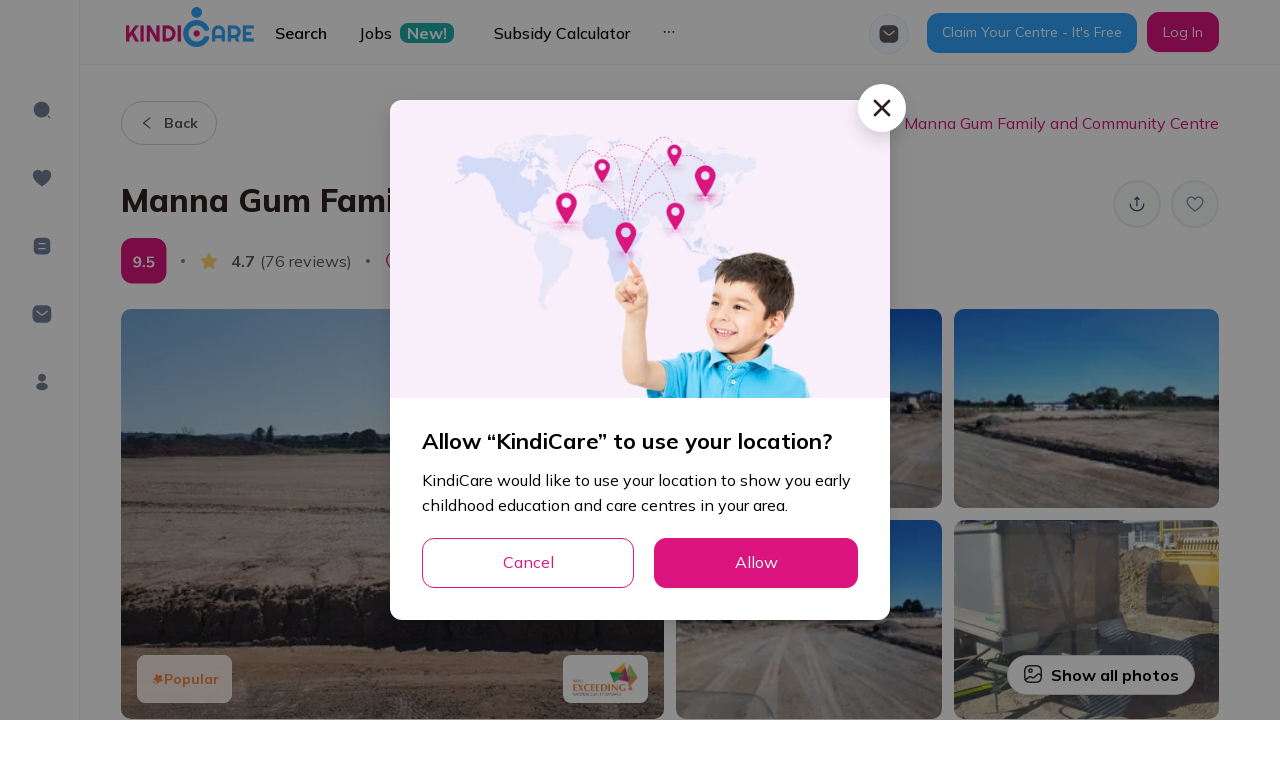

--- FILE ---
content_type: text/css
request_url: https://kindicare.com/_next/static/css/76daef030c43a663.css
body_size: 1806
content:
.ant-carousel{box-sizing:border-box;margin:0;padding:0;color:var(--text-primary);font-size:14px;font-variant:tabular-nums;line-height:1.5715;list-style:none;font-feature-settings:"tnum","tnum"}.ant-carousel .slick-slider{position:relative;display:block;box-sizing:border-box;touch-action:pan-y;-webkit-touch-callout:none;-webkit-tap-highlight-color:transparent}.ant-carousel .slick-list{position:relative;display:block;margin:0;padding:0;overflow:hidden}.ant-carousel .slick-list:focus{outline:none}.ant-carousel .slick-list.dragging{cursor:pointer}.ant-carousel .slick-list .slick-slide{pointer-events:none}.ant-carousel .slick-list .slick-slide input.ant-checkbox-input,.ant-carousel .slick-list .slick-slide input.ant-radio-input{visibility:hidden}.ant-carousel .slick-list .slick-slide.slick-active{pointer-events:auto}.ant-carousel .slick-list .slick-slide.slick-active input.ant-checkbox-input,.ant-carousel .slick-list .slick-slide.slick-active input.ant-radio-input{visibility:visible}.ant-carousel .slick-list .slick-slide>div>div{vertical-align:bottom}.ant-carousel .slick-slider .slick-list,.ant-carousel .slick-slider .slick-track{transform:translateZ(0);touch-action:pan-y}.ant-carousel .slick-track{position:relative;top:0;left:0;display:block}.ant-carousel .slick-track:after,.ant-carousel .slick-track:before{display:table;content:""}.ant-carousel .slick-track:after{clear:both}.slick-loading .ant-carousel .slick-track{visibility:hidden}.ant-carousel .slick-slide{display:none;float:left;height:100%;min-height:1px}.ant-carousel .slick-slide img{display:block}.ant-carousel .slick-slide.slick-loading img{display:none}.ant-carousel .slick-slide.dragging img{pointer-events:none}.ant-carousel .slick-initialized .slick-slide{display:block}.ant-carousel .slick-loading .slick-slide{visibility:hidden}.ant-carousel .slick-vertical .slick-slide{display:block;height:auto}.ant-carousel .slick-arrow.slick-hidden{display:none}.ant-carousel .slick-next,.ant-carousel .slick-prev{position:absolute;top:50%;display:block;width:20px;height:20px;margin-top:-10px;padding:0;font-size:0;line-height:0;border:0;cursor:pointer}.ant-carousel .slick-next,.ant-carousel .slick-next:focus,.ant-carousel .slick-next:hover,.ant-carousel .slick-prev,.ant-carousel .slick-prev:focus,.ant-carousel .slick-prev:hover{color:transparent;background:transparent;outline:none}.ant-carousel .slick-next:focus:before,.ant-carousel .slick-next:hover:before,.ant-carousel .slick-prev:focus:before,.ant-carousel .slick-prev:hover:before{opacity:1}.ant-carousel .slick-next.slick-disabled:before,.ant-carousel .slick-prev.slick-disabled:before{opacity:.25}.ant-carousel .slick-prev{left:-25px}.ant-carousel .slick-prev:before{content:"â†"}.ant-carousel .slick-next{right:-25px}.ant-carousel .slick-next:before{content:"â†’"}.ant-carousel .slick-dots{position:absolute;right:0;bottom:0;left:0;z-index:15;display:flex!important;justify-content:center;margin-right:15%;margin-left:15%;padding-left:0;list-style:none}.ant-carousel .slick-dots-bottom{bottom:12px}.ant-carousel .slick-dots-top{top:12px;bottom:auto}.ant-carousel .slick-dots li{position:relative;display:inline-block;flex:0 1 auto;box-sizing:content-box;width:16px;height:3px;margin:0 3px;padding:0;text-align:center;text-indent:-999px;vertical-align:top;transition:all .5s}.ant-carousel .slick-dots li button{display:block;width:100%;height:3px;padding:0;color:transparent;font-size:0;background:#fff;border:0;border-radius:1px;outline:none;cursor:pointer;opacity:.3;transition:all .5s}.ant-carousel .slick-dots li button:focus,.ant-carousel .slick-dots li button:hover{opacity:.75}.ant-carousel .slick-dots li.slick-active{width:24px}.ant-carousel .slick-dots li.slick-active button{background:#fff;opacity:1}.ant-carousel .slick-dots li.slick-active:focus,.ant-carousel .slick-dots li.slick-active:hover{opacity:1}.ant-carousel-vertical .slick-dots{top:50%;bottom:auto;flex-direction:column;width:3px;height:auto;margin:0;transform:translateY(-50%)}.ant-carousel-vertical .slick-dots-left{right:auto;left:12px}.ant-carousel-vertical .slick-dots-right{right:12px;left:auto}.ant-carousel-vertical .slick-dots li{width:3px;height:16px;margin:4px 2px;vertical-align:baseline}.ant-carousel-vertical .slick-dots li button{width:3px;height:16px}.ant-carousel-vertical .slick-dots li.slick-active,.ant-carousel-vertical .slick-dots li.slick-active button{width:3px;height:24px}.ant-carousel-rtl{direction:rtl}.ant-carousel-rtl .ant-carousel .slick-track{right:0;left:auto}.ant-carousel-rtl .ant-carousel .slick-prev{right:-25px;left:auto}.ant-carousel-rtl .ant-carousel .slick-prev:before{content:"â†’"}.ant-carousel-rtl .ant-carousel .slick-next{right:auto;left:-25px}.ant-carousel-rtl .ant-carousel .slick-next:before{content:"â†"}.ant-carousel-rtl.ant-carousel .slick-dots{flex-direction:row-reverse}.ant-carousel-rtl.ant-carousel-vertical .slick-dots{flex-direction:column}.ant-slider{box-sizing:border-box;color:var(--text-primary);font-size:14px;font-variant:tabular-nums;line-height:1.5715;list-style:none;font-feature-settings:"tnum","tnum";position:relative;height:12px;margin:10px 6px;padding:4px 0;cursor:pointer;touch-action:none}.ant-slider-vertical{width:12px;height:100%;margin:6px 10px;padding:0 4px}.ant-slider-vertical .ant-slider-rail{width:4px;height:100%}.ant-slider-vertical .ant-slider-track{width:4px}.ant-slider-vertical .ant-slider-handle{margin-top:-6px;margin-left:-5px}.ant-slider-vertical .ant-slider-mark{top:0;left:12px;width:18px;height:100%}.ant-slider-vertical .ant-slider-mark-text{left:4px;white-space:nowrap}.ant-slider-vertical .ant-slider-step{width:4px;height:100%}.ant-slider-vertical .ant-slider-dot{top:auto;left:2px;margin-bottom:-4px}.ant-slider-tooltip .ant-tooltip-inner{min-width:unset}.ant-slider-rtl.ant-slider-vertical .ant-slider-handle{margin-right:-5px;margin-left:0}.ant-slider-rtl.ant-slider-vertical .ant-slider-mark{right:12px;left:auto}.ant-slider-rtl.ant-slider-vertical .ant-slider-mark-text{right:4px;left:auto}.ant-slider-rtl.ant-slider-vertical .ant-slider-dot{right:2px;left:auto}.ant-slider-with-marks{margin-bottom:28px}.ant-slider-rail{width:100%;background-color:#f5f5f5}.ant-slider-rail,.ant-slider-track{position:absolute;height:4px;border-radius:12px;transition:background-color .3s}.ant-slider-track{background-color:#ff91c1}.ant-slider-handle{position:absolute;width:14px;height:14px;margin-top:-5px;background-color:#fff;border:2px solid #ff91c1;border-radius:50%;box-shadow:0;cursor:pointer;transition:border-color .3s,box-shadow .6s,transform .3s cubic-bezier(.18,.89,.32,1.28)}.ant-slider-handle-dragging.ant-slider-handle-dragging.ant-slider-handle-dragging,.ant-slider-handle:focus{border-color:#e24399;box-shadow:0 0 0 5px rgba(219,20,127,.12)}.ant-slider-handle:focus{outline:none}.ant-slider-handle.ant-tooltip-open{border-color:#db147f}.ant-slider:hover .ant-slider-rail{background-color:#e1e1e1}.ant-slider:hover .ant-slider-track{background-color:#f564a8}.ant-slider:hover .ant-slider-handle:not(.ant-tooltip-open){border-color:#f564a8}.ant-slider-mark{position:absolute;top:14px;left:0;width:100%;font-size:14px}.ant-slider-mark-text{position:absolute;display:inline-block;color:rgba(0,0,0,.45);text-align:center;word-break:keep-all;cursor:pointer;-webkit-user-select:none;-moz-user-select:none;-ms-user-select:none;user-select:none}.ant-slider-mark-text-active{color:var(--text-primary)}.ant-slider-step{position:absolute;width:100%;height:4px;background:transparent}.ant-slider-dot{position:absolute;top:-2px;width:8px;height:8px;background-color:#fff;border:2px solid #f0f0f0;border-radius:50%;cursor:pointer}.ant-slider-dot,.ant-slider-dot:first-child,.ant-slider-dot:last-child{margin-left:-4px}.ant-slider-dot-active{border-color:#ed8abf}.ant-slider-disabled{cursor:not-allowed}.ant-slider-disabled .ant-slider-rail{background-color:#f5f5f5!important}.ant-slider-disabled .ant-slider-track{background-color:rgba(0,0,0,.25)!important}.ant-slider-disabled .ant-slider-dot,.ant-slider-disabled .ant-slider-handle{background-color:#fff;border-color:rgba(0,0,0,.25)!important;box-shadow:none;cursor:not-allowed}.ant-slider-disabled .ant-slider-dot,.ant-slider-disabled .ant-slider-mark-text{cursor:not-allowed!important}.ant-slider-rtl{direction:rtl}.ant-slider-rtl .ant-slider-mark{right:0;left:auto}.ant-slider-rtl .ant-slider-dot,.ant-slider-rtl .ant-slider-dot:first-child,.ant-slider-rtl .ant-slider-dot:last-child{margin-right:-4px;margin-left:0}
/*# sourceMappingURL=76daef030c43a663.css.map*/

--- FILE ---
content_type: application/javascript
request_url: https://kindicare.com/_next/static/chunks/3686-6696e689252ea503.js
body_size: 10416
content:
"use strict";(self.webpackChunk_N_E=self.webpackChunk_N_E||[]).push([[3686],{80837:function(e,t,i){i.d(t,{bI:function(){return r},sO:function(){return a},ez:function(){return l},nu:function(){return o}});var n=i(64764).u.injectEndpoints({endpoints:function(e){return{getAllGreatOffersHome:e.query({query:function(e){return{url:"/thor/v2/parent/ads/posts/carousel/home",params:e}}}),getAllGreatOffersCentreDetail:e.query({query:function(e){return{url:"/thor/v2/parent/ads/posts/carousel/centre-detail",params:e}}}),getAllGreatOffersList:e.query({query:function(e){return{url:"/thor/v2/parent/ads/posts",params:e}}}),getRandomAd:e.query({query:function(e){return{url:"/thor/v2/parent/ads/posts/random",params:e}}})}}}),r=n.useGetAllGreatOffersHomeQuery,a=n.useGetAllGreatOffersCentreDetailQuery,l=n.useGetAllGreatOffersListQuery,o=n.useGetRandomAdQuery},55417:function(e,t,i){i.d(t,{a:function(){return r},h:function(){return a}});var n=i(61876),r=(0,n.createDraftSafeSelector)([function(e){var t,i;return null===(t=e.statistics)||void 0===t||null===(i=t.centres)||void 0===i?void 0:i.data}],(function(e){return e})),a=(0,n.createDraftSafeSelector)([function(e){var t;return null===(t=e.statistics)||void 0===t?void 0:t.ratings}],(function(e){return e}))},93684:function(e,t,i){i(30467);var n=i(55673),r=(i(58136),i(5789)),a=i(31567),l=i(38973),o=i(85893);t.Z=function(){var e=(0,a.$)().t;return(0,o.jsxs)(l.C,{children:[(0,o.jsx)("div",{className:"title-rating size-18 fw-700",children:e("kindicareRating.content.content3.title")}),(0,o.jsx)("div",{className:"main-desc-rating size-18 fw-400",children:e("kindicareRating.content.content3.desc.desc1")}),(0,o.jsx)("div",{className:"main-desc-rating size-18 fw-400",children:e("kindicareRating.content.content3.desc.desc2")}),(0,o.jsxs)(n.default,{gutter:30,className:"score-rating size-18",children:[(0,o.jsxs)(r.default,{children:[(0,o.jsx)("div",{children:e("scoreRating.outstanding")}),(0,o.jsx)("div",{children:e("scoreRating.excellent")}),(0,o.jsx)("div",{children:e("scoreRating.veryGood")}),(0,o.jsx)("div",{children:e("scoreRating.good")}),(0,o.jsx)("div",{children:e("scoreRating.fair")}),(0,o.jsx)("div",{children:e("scoreRating.poor")}),(0,o.jsx)("div",{children:"".concat(e("classification.NR"),":")})]}),(0,o.jsxs)(r.default,{children:[(0,o.jsx)("div",{children:e("classification.outstanding")}),(0,o.jsx)("div",{children:e("classification.excellent")}),(0,o.jsx)("div",{children:e("classification.veryGood")}),(0,o.jsx)("div",{children:e("classification.good")}),(0,o.jsx)("div",{children:e("classification.fair")}),(0,o.jsx)("div",{children:e("classification.poor")}),(0,o.jsx)("div",{children:e("classification.notRated")})]})]})]})}},22896:function(e,t,i){var n=i(31567),r=i(38973),a=i(85893);t.Z=function(e){var t=e.title,i=e.desc,l=(0,n.$)().t;return(0,a.jsxs)(r.C,{children:[(0,a.jsx)("div",{className:"title-rating size-18 fw-700",dangerouslySetInnerHTML:{__html:l(t)}}),(0,a.jsx)("div",{className:"main-desc-rating size-16 fw-400",dangerouslySetInnerHTML:{__html:l(i)}})]})}},38973:function(e,t,i){i.d(t,{C:function(){return n}});var n=i(70714).ZP.div.withConfig({displayName:"styles__KindicareRatingItemStyles",componentId:"sc-8kwia9-0"})([".title-rating{color:#db147f;line-height:26px;padding:0px 0px 20px 0px;}.main-desc-rating{color:#7a7a7a;padding:0px 0px 20px 0px;}.score-rating{color:#7a7a7a;line-height:40px;padding:0px 0px 20px 0px;}a{text-decoration:underline;color:#316dde;}"])},78080:function(e,t,i){i.d(t,{Z:function(){return y}});i(1025);var n,r=i(65400),a=(i(89626),i(70302)),l=i(31567),o=i(52950),s=i(63419),d=i(2185),c=i(32025),u=i(78390),f=i(71383),p=i(70714),v=i(3335),h=p.ZP.div.withConfig({displayName:"styles__ArticleItemStyles",componentId:"sc-vvom78-0"})(["height:100%;.ant-card{height:100%;}.ant-card-body{min-height:unset;padding:20px;display:flex;flex-direction:column;gap:8px;"," &::before,&::after{content:none;}}.ant-card-bordered{overflow:hidden;}.article-item{&__cover-wrapper{position:relative;}&__cover{height:307px;object-fit:cover;width:100%;}&__sponsored{position:absolute;top:10px;left:10px;border-radius:8px;background:#ebecf070;border:none;color:var(--text-secondary);font-weight:700;}}.ant-card-meta-title{font-weight:bold;font-size:16px;}"],v.s.sm(n||(n=(0,f.Z)(["\n      padding: 12px;\n      gap: 4px;\n    "])))),g=i(15521),m=i(44544),x=i(85893),b=a.Z.Meta,y=function(e){var t,i,n,f,p,v=e.item,y=void 0===v?{}:v,j=e.fullWidth,w=void 0===j||j,N=e.isExistOnSlide,k=void 0===N||N,_=(0,l.$)().t,O=(0,d.I0)();return(0,x.jsx)(m.Z,{fullWidth:w,isExistOnSlide:k,className:"h-full",children:(0,x.jsx)(s.Z,{href:(null===y||void 0===y?void 0:y.externalUrl)||"".concat(o.FL,"/").concat((null===y||void 0===y?void 0:y.slug)||(null===y||void 0===y?void 0:y.id)),externalUrl:null===y||void 0===y?void 0:y.externalUrl,target:"_blank",className:"h-full",children:(0,x.jsx)(h,{onClick:function(){null!==y&&void 0!==y&&y.externalUrl&&O((0,c.o)({eventName:u.s.externalArticleClicked,eventData:{articleId:y.id,externalUrl:y.externalUrl}}))},children:(0,x.jsxs)(a.Z,{hoverable:!0,bordered:!0,cover:(0,x.jsxs)("div",{className:"article-item__cover-wrapper",children:[(0,x.jsx)(g.Z,{fullWidth:w,src:null===y||void 0===y?void 0:y.thumbnail,height:307}),y.isSponsored&&(0,x.jsx)(r.default,{className:"article-item__sponsored",children:_("button.sponsored")})]}),children:[(0,x.jsx)("div",{className:"text-highlight text-uppercase fw-bold size-12 lh-18",children:(null===y||void 0===y||null===(t=y.categories)||void 0===t||null===(i=t[0])||void 0===i||null===(n=i.parentCategory)||void 0===n?void 0:n.name)||(null===y||void 0===y||null===(f=y.categories)||void 0===f||null===(p=f[0])||void 0===p?void 0:p.name)}),(0,x.jsx)(b,{className:"lh-24",title:null===y||void 0===y?void 0:y.heading}),(0,x.jsx)("div",{className:"article-item__desc ellipsis-t text-secondary",children:null===y||void 0===y?void 0:y.subheading})]})})})})}},69672:function(e,t,i){i.d(t,{Z:function(){return w}});i(89626);var n=i(70302),r=i(37420),a=i(75387),l=i(52476),o=i(76853),s=i(44544),d=i(6670),c=i(41353),u=i(17107),f=i(78013),p=i(59499),v=i(4730),h=i(63419),g=i(42577),m=i(85893),x=["isLink","item","children"];function b(e,t){var i=Object.keys(e);if(Object.getOwnPropertySymbols){var n=Object.getOwnPropertySymbols(e);t&&(n=n.filter((function(t){return Object.getOwnPropertyDescriptor(e,t).enumerable}))),i.push.apply(i,n)}return i}function y(e){for(var t=1;t<arguments.length;t++){var i=null!=arguments[t]?arguments[t]:{};t%2?b(Object(i),!0).forEach((function(t){(0,p.Z)(e,t,i[t])})):Object.getOwnPropertyDescriptors?Object.defineProperties(e,Object.getOwnPropertyDescriptors(i)):b(Object(i)).forEach((function(t){Object.defineProperty(e,t,Object.getOwnPropertyDescriptor(i,t))}))}return e}var j=function(e){var t=e.isLink,i=e.item,n=e.children,r=(0,v.Z)(e,x);return t?(0,m.jsx)(h.Z,{href:(0,g.HF)(i),children:n}):(0,m.jsx)("div",y(y({},r),{},{children:n}))},w=(0,a.Z)((function(e){var t,i=e.item,a=void 0===i?{}:i,p=e.showLogo,v=e.logoSize,h=e.fullWidth,g=void 0===h||h,x=e.isExistOnSlide,b=void 0===x||x,y=e.className,w=e.hasAddMoreToCompare,N=e.handleClickAddItem,k=e.handleClickRemoveItem,_=e.listCentresAdded,O=e.sizes,S=e.isFeaturedServicesOfSuburb,Z=void 0!==S&&S,P=null===_||void 0===_?void 0:_.find((function(e){return(null===e||void 0===e?void 0:e.id)===(null===a||void 0===a?void 0:a.id)}));return(0,m.jsx)(s.Z,{fullWidth:g,isExistOnSlide:b,className:"h-full",children:(0,m.jsx)(j,{isLink:!w,item:a,onClick:function(){P?k(a):N(a)},children:(0,m.jsx)(f.gK,{showLogo:p,className:y,children:(0,m.jsxs)(n.Z,{hoverable:!0,bordered:!1,className:"shadow ".concat(P&&"selected-card-item"),cover:(0,m.jsx)(c.Z,{fullWidth:g,item:a,showLogo:p,logoSize:v,sizes:O}),children:[(0,m.jsxs)("div",{className:"flex-center-between items-start",children:[(0,m.jsx)(f.Lw,{isFeaturedServicesOfSuburb:Z,className:Z?"ellipsis-1-t":"ellipsis-2-t",children:null===a||void 0===a?void 0:a.name}),(0,m.jsx)(u.Z,{item:a})]}),Z?null:(0,m.jsxs)("div",{className:"centre-item__content",children:[(0,m.jsx)("div",{className:"centre-item__info-item",children:(0,m.jsx)(o.Z,{item:a,isEllipsis:!0})}),(0,m.jsxs)("div",{className:"flex-center-between flex-wrap gap-8",children:[(0,m.jsx)(r.Z,{centreValue:null===a||void 0===a||null===(t=a.bestService)||void 0===t?void 0:t.centreValueForMoney,className:"centre-item__info-item",valueClassName:"centre-item__info-item-value"}),(0,m.jsx)(l.Z,{reviewStarAverage:null===a||void 0===a?void 0:a.reviewStarAverage,reviewCount:null===a||void 0===a?void 0:a.reviewCount})]}),w&&(0,m.jsx)(d.Z,{handleClickRemoveItem:k,handleClickAddItem:N,hasAddMoreToCompare:w,listCentresAdded:_,item:a})]})]})})})})}))},42167:function(e,t,i){i.d(t,{Z:function(){return h}});var n=i(59499),r=i(31567),a=i(41664),l=i(22896),o=i(93684),s=i(70714),d=i(5538),c=(0,s.ZP)(d.Z).withConfig({displayName:"styles__StyledModal",componentId:"sc-ojfolc-0"})(["margin:80px auto;.ant-modal-header{border-bottom:1px solid #f0f0f0;text-align:center;padding:24px !important;}.ant-modal-title{font-size:24px;font-weight:700;}.ant-modal-footer{border-top:1px solid #f0f0f0;text-align:center;padding-left:48px;padding-right:48px;}.link-reference{font-size:16px;}"]),u=s.ZP.div.withConfig({displayName:"styles__KindicareRatingInfoModalStyles",componentId:"sc-ojfolc-1"})(["padding:0 24px;.title-rating,.main-desc-rating,.score-rating{font-size:16px;color:var(--color-grey) !important;}@media only screen and (max-width:576px){padding:0 18px;}"]),f=i(85893);function p(e,t){var i=Object.keys(e);if(Object.getOwnPropertySymbols){var n=Object.getOwnPropertySymbols(e);t&&(n=n.filter((function(t){return Object.getOwnPropertyDescriptor(e,t).enumerable}))),i.push.apply(i,n)}return i}function v(e){for(var t=1;t<arguments.length;t++){var i=null!=arguments[t]?arguments[t]:{};t%2?p(Object(i),!0).forEach((function(t){(0,n.Z)(e,t,i[t])})):Object.getOwnPropertyDescriptors?Object.defineProperties(e,Object.getOwnPropertyDescriptors(i)):p(Object(i)).forEach((function(t){Object.defineProperty(e,t,Object.getOwnPropertyDescriptor(i,t))}))}return e}var h=function(e){var t=(0,r.$)().t;return(0,f.jsx)(c,v(v({},e),{},{title:t("kindicareRating.title"),width:800,centered:!0,footer:(0,f.jsxs)("p",{className:"link-reference",children:[t("centres.detail.learnMoreAboutThe")," ",(0,f.jsx)(a.default,{href:"/the-kindicare-rating",children:(0,f.jsx)("a",{className:"text-highlight",target:"_blank",children:t("centres.kindiCareRating")})})]}),children:(0,f.jsxs)(u,{children:[(0,f.jsx)(l.Z,{title:"kindicareRating.content.content1.title",desc:"kindicareRating.content.content1.desc"}),(0,f.jsx)(l.Z,{title:"kindicareRating.content.content2.title",desc:"kindicareRating.content.content2.desc"}),(0,f.jsx)(o.Z,{})]})}))}},83686:function(e,t,i){i.d(t,{Z:function(){return Ce}});var n=i(79165),r=i(8571),a=i(80837),l=(i(54277),i(74048)),o=(i(89626),i(70302)),s=i(3399),d=i(31567),c=i(67294),u=i(2185),f=i(1461),p=i(11163),v=i(5054),h=i(94514),g=i(51093),m=i(9759),x=i(35766),b=i(89016),y=i(42577),j=(i(98620),i(10149)),w=i(59499),N=(i(54038),i(36671)),k=i(4730),_=i(9253),O=i(73604),S=i(46208),Z=i(43815),P=i(14888),C=i(44141),R=i(27812),z=["#f4504f","#FFCA28","#209dff","#4fcea2","#665ca7","#fd9b5b","#F75D81","#00ffff","purple","magenta","red","orange","gold","lime","green","coral","cyan","blue","geekblue"].concat((0,R.Z)(Object.values({aliceblue:"#f0f8ff",antiquewhite:"#faebd7",aqua:"#00ffff",aquamarine:"#7fffd4",azure:"#f0ffff",beige:"#f5f5dc",bisque:"#ffe4c4",black:"#000000",blanchedalmond:"#ffebcd",blue:"#0000ff",blueviolet:"#8a2be2",brown:"#a52a2a",burlywood:"#deb887",cadetblue:"#5f9ea0",chartreuse:"#7fff00",chocolate:"#d2691e",coral:"#ff7f50",cornflowerblue:"#6495ed",cornsilk:"#fff8dc",crimson:"#dc143c",cyan:"#00ffff",darkblue:"#00008b",darkcyan:"#008b8b",darkgoldenrod:"#b8860b",darkgray:"#a9a9a9",darkgreen:"#006400",darkgrey:"#a9a9a9",darkkhaki:"#bdb76b",darkmagenta:"#8b008b",darkolivegreen:"#556b2f",darkorange:"#ff8c00",darkorchid:"#9932cc",darkred:"#8b0000",darksalmon:"#e9967a",darkseagreen:"#8fbc8f",darkslateblue:"#483d8b",darkslategray:"#2f4f4f",darkslategrey:"#2f4f4f",darkturquoise:"#00ced1",darkviolet:"#9400d3",deeppink:"#ff1493",deepskyblue:"#00bfff",dimgray:"#696969",dimgrey:"#696969",dodgerblue:"#1e90ff",firebrick:"#b22222",floralwhite:"#fffaf0",forestgreen:"#228b22",fuchsia:"#ff00ff",gainsboro:"#dcdcdc",ghostwhite:"#f8f8ff",goldenrod:"#daa520",gold:"#ffd700",gray:"#808080",green:"#008000",greenyellow:"#adff2f",grey:"#808080",honeydew:"#f0fff0",hotpink:"#ff69b4",indianred:"#cd5c5c",indigo:"#4b0082",ivory:"#fffff0",khaki:"#f0e68c",lavenderblush:"#fff0f5",lavender:"#e6e6fa",lawngreen:"#7cfc00",lemonchiffon:"#fffacd",lightblue:"#add8e6",lightcoral:"#f08080",lightcyan:"#e0ffff",lightgoldenrodyellow:"#fafad2",lightgray:"#d3d3d3",lightgreen:"#90ee90",lightgrey:"#d3d3d3",lightpink:"#ffb6c1",lightsalmon:"#ffa07a",lightseagreen:"#20b2aa",lightskyblue:"#87cefa",lightslategray:"#778899",lightslategrey:"#778899",lightsteelblue:"#b0c4de",lightyellow:"#ffffe0",lime:"#00ff00",limegreen:"#32cd32",linen:"#faf0e6",magenta:"#ff00ff",maroon:"#800000",mediumaquamarine:"#66cdaa",mediumblue:"#0000cd",mediumorchid:"#ba55d3",mediumpurple:"#9370db",mediumseagreen:"#3cb371",mediumslateblue:"#7b68ee",mediumspringgreen:"#00fa9a",mediumturquoise:"#48d1cc",mediumvioletred:"#c71585",midnightblue:"#191970",mintcream:"#f5fffa",mistyrose:"#ffe4e1",moccasin:"#ffe4b5",navajowhite:"#ffdead",navy:"#000080",oldlace:"#fdf5e6",olive:"#808000",olivedrab:"#6b8e23",orange:"#ffa500",orangered:"#ff4500",orchid:"#da70d6",palegoldenrod:"#eee8aa",palegreen:"#98fb98",paleturquoise:"#afeeee",palevioletred:"#db7093",papayawhip:"#ffefd5",peachpuff:"#ffdab9",peru:"#cd853f",pink:"#ffc0cb",plum:"#dda0dd",powderblue:"#b0e0e6",purple:"#800080",rebeccapurple:"#663399",red:"#ff0000",rosybrown:"#bc8f8f",royalblue:"#4169e1",saddlebrown:"#8b4513",salmon:"#fa8072",sandybrown:"#f4a460",seagreen:"#2e8b57",seashell:"#fff5ee",sienna:"#a0522d",silver:"#c0c0c0",skyblue:"#87ceeb",slateblue:"#6a5acd",slategray:"#708090",slategrey:"#708090",snow:"#fffafa",springgreen:"#00ff7f",steelblue:"#4682b4",tan:"#d2b48c",teal:"#008080",thistle:"#d8bfd8",tomato:"#ff6347",turquoise:"#40e0d0",violet:"#ee82ee",wheat:"#f5deb3",white:"#ffffff",whitesmoke:"#f5f5f5",yellow:"#ffff00",yellowgreen:"#9acd32"}))),T=i(52950),I=(i(57611),i(85893)),A=function(e){return z[e]||"#ddd"},L=(i(56120),i(74253)),M=i(16423),D=function(e){var t=e.data,i=e.keyTotal,n=e.dataKey;return(0,I.jsx)(l.default,{direction:"vertical",className:"mt-10",children:null===t||void 0===t?void 0:t.map((function(e,t){return(0,I.jsxs)("div",{children:["".concat(e.name,": "),(0,I.jsx)("span",{children:(r=e[n],a=e[i],(0,I.jsxs)("span",{children:[(0,y.lb)(a)," ".concat(T.Mi," (").concat(r,"%)")]}))})]},String(t));var r,a}))})},E=i(70714),q=E.ZP.div.withConfig({displayName:"styles__TooltipStyles",componentId:"sc-1124ntl-0"})(["background:white;padding:15px;background-clip:padding-box;box-shadow:0 2px 4px rgba(0,0,0,0.15);.circle-tooltip{width:10px;height:10px;border-radius:50%;margin-right:10px;}.rectangle-tooltip{width:15px;height:10px;margin-right:10px;}.line-tooltip{width:36px;height:6px;border-radius:8px;margin-right:10px;}.value-item-wrapper + .value-item-wrapper{margin-top:10px;}.content-tooltip{list-style-type:none;.value-item-wrapper .value-item{display:flex;align-items:center;}}.title-tooltip{text-align:center;}.text-value{text-transform:capitalize;}.strong-value{margin-left:5px;}.booking-antd-divider{margin:10px 0 !important;}"]),G=function(e){var t=e.active,i=e.payload,n=e.isShowTitle,r=e.formatValue,a=void 0===r?y.lb:r,l=e.extraDataTooltipKey,o=e.keyTotal,s=void 0===o?"total":o,d=e.shapeLend,c=void 0===d?"rectangle":d,u=e.titleProp,f=void 0===u?"payload.name":u,p=e.nameProp,v=void 0===p?"name":p,h=e.fillProp,g=void 0===h?"fill":h;return t?(0,I.jsxs)(q,{children:[n&&(0,I.jsxs)(I.Fragment,{children:[(0,I.jsx)("div",{className:"title-tooltip",children:(0,M.Z)(null===i||void 0===i?void 0:i[0],f)}),(0,I.jsx)(L.Z,{})]}),(0,I.jsx)("div",{className:"content-tooltip",children:null===i||void 0===i?void 0:i.map((function(e,t){var i,n;return(0,I.jsxs)("div",{className:"value-item-wrapper",children:[(0,I.jsxs)("div",{className:"value-item",children:[(0,I.jsx)("div",{className:"".concat(c,"-tooltip"),style:{backgroundColor:(0,M.Z)(e,g)}}),(0,I.jsxs)("div",{className:"text-value",children:["".concat((0,M.Z)(e,v),": "),(0,I.jsx)("strong",{className:"strong-value",children:a(e.value,e)})]})]},String(t)),l&&null!==(i=e.payload)&&void 0!==i&&i[l]?(0,I.jsx)(D,{data:null===(n=e.payload)||void 0===n?void 0:n[l],keyTotal:s,dataKey:e.dataKey}):null]},String(t))}))})]}):null},K=E.ZP.div.withConfig({displayName:"styles__PieChartStyles",componentId:"sc-mzosmz-0"})([".recharts-wrapper{width:100% !important;height:100% !important;display:flex;& > .recharts-surface{transform:",";}}&.pie-chart-bottom .recharts-wrapper{flex-direction:column;}.recharts-responsive-container{height:100% !important;}.recharts-default-legend > li{margin-bottom:15px;}.no-data{display:flex;justify-content:center;align-items:center;}.recharts-legend-wrapper{position:unset !important;display:flex;align-items:center;.recharts-default-legend{display:flex;flex-direction:column;}}&.pie-chart-bottom .recharts-legend-wrapper{width:100%;.recharts-default-legend{width:100%;display:grid !important;grid-template-columns:1fr 1fr;grid-template-rows:1fr 1fr;}}.pie-chart{&__middle-title{font-size:20px;font-weight:bold;}&__middle-sub-title{font-size:13px;fill:#857e7f;}}@media only screen and (max-width:992px){.recharts-wrapper{flex-direction:column;& > .recharts-surface{transform:none;}}.recharts-legend-wrapper{max-width:100% !important;margin-top:10px;position:unset !important;.recharts-default-legend{flex-direction:row;}}}@media only screen and (max-width:576px){.recharts-layer.recharts-pie-labels{display:none;}}"],(function(e){var t=e.scaleNumber;return"scale(".concat(t,")")})),F=function(e){var t=e.cx,i=e.cy,n=e.midAngle,r=e.outerRadius,a=e.value,l=e.fill;if(!a)return"";var o=Math.PI/180,s=Math.sin(-o*n),d=Math.cos(-o*n),c=t+(r+30)*d+22*(d>=0?1:-1),u=i+(r+30)*s,f=d>=0?"start":"end";return(0,I.jsx)("text",{x:c+12*(d>=0?1:-1),y:u,textAnchor:f,fill:l,children:"".concat(a,"%")})},V=function(e){var t=e.cx,i=e.cy,n=e.midAngle,r=e.outerRadius,a=e.fill,l=e.stroke;if(e.value){var o=Math.PI/180,s=Math.sin(-o*n),d=Math.cos(-o*n),c=t+(r+10)*d,u=i+(r+10)*s,f=t+(r+30)*d,p=i+(r+30)*s,v=f+22*(d>=0?1:-1),h=p;return(0,I.jsx)("path",{d:"M".concat(c,",").concat(u,"L").concat(f,",").concat(p,"L").concat(v,",").concat(h),stroke:l,fill:a})}},B=["data","keyTotal","height","width","isShowLabel","formatValueTooltip","colors","scaleNumber","loading","verticalAlignLegend","legendProps","extraDataTooltipKey","isShowLegend","isShowTitleMiddle","titleMiddle","subtitleMiddle","tooltipContentProps","dataKey","className","colorProp"];function W(e,t){var i=Object.keys(e);if(Object.getOwnPropertySymbols){var n=Object.getOwnPropertySymbols(e);t&&(n=n.filter((function(t){return Object.getOwnPropertyDescriptor(e,t).enumerable}))),i.push.apply(i,n)}return i}function $(e){for(var t=1;t<arguments.length;t++){var i=null!=arguments[t]?arguments[t]:{};t%2?W(Object(i),!0).forEach((function(t){(0,w.Z)(e,t,i[t])})):Object.getOwnPropertyDescriptors?Object.defineProperties(e,Object.getOwnPropertyDescriptors(i)):W(Object(i)).forEach((function(t){Object.defineProperty(e,t,Object.getOwnPropertyDescriptor(i,t))}))}return e}var H=function(e){var t=e.data,i=e.keyTotal,n=void 0===i?"total":i,r=e.height,a=void 0===r?300:r,l=e.width,o=void 0===l?"100%":l,s=e.isShowLabel,d=void 0===s||s,u=e.formatValueTooltip,f=e.colors,p=void 0===f?[]:f,v=e.scaleNumber,h=void 0===v?1:v,g=e.loading,m=e.verticalAlignLegend,x=void 0===m?"middle":m,b=e.legendProps,w=e.extraDataTooltipKey,R=e.isShowLegend,z=void 0===R||R,T=e.isShowTitleMiddle,L=e.titleMiddle,M=e.subtitleMiddle,D=e.tooltipContentProps,E=e.dataKey,q=void 0===E?"percent":E,W=e.className,H=e.colorProp,U=void 0===H?"color":H,Q=(0,k.Z)(e,B);return(0,I.jsx)(K,{className:"".concat(W||""," pie-chart-wrapper pie-chart-").concat(x),scaleNumber:h,children:(0,I.jsx)(j.default,{active:!0,loading:g,children:null!==t&&void 0!==t&&t.length?(0,I.jsx)(_.h,{width:o,height:a,children:(0,I.jsxs)(O.u,{children:[(0,I.jsx)(S.b,$($({data:t,cx:"50%",innerRadius:45,outerRadius:60,paddingAngle:3,dataKey:q,labelLine:V,label:!!d&&F,isAnimationActive:!1},Q),{},{children:t.map((function(e,i){return(0,c.createElement)(Z.b,$($({},(null===t||void 0===t?void 0:t.length)<2&&{stroke:"none"}),{},{key:String("cell-".concat(i)),fill:e[U]||p[i]||A(i)}))}))})),T&&(0,I.jsxs)("g",{children:[(0,I.jsx)("text",{x:"50%",y:"46%",dominantBaseline:"middle",textAnchor:"middle",className:"pie-chart__middle-title",children:L}),(0,I.jsx)("text",{x:"50%",y:"64%",dominantBaseline:"middle",textAnchor:"middle",className:"pie-chart__middle-sub-title",children:M})]}),(0,I.jsx)(P.u,{content:(0,I.jsx)(G,$({formatValue:function(e,t){return u?u(e,t.payload[n]):function(e){var t,i=e.value,n=e.item,r=e.keyTotal;return null!==n&&void 0!==n&&null!==(t=n.payload)&&void 0!==t&&t[r]?"".concat((0,y.lb)(n.payload[r])," (").concat(i,"%)"):"".concat(i,"%")}({value:e,item:t,keyTotal:n})},isShowTitle:!1,extraDataTooltipKey:w,keyTotal:n,fillProp:"payload.fill"},D))}),z&&(0,I.jsx)(C.D,$({align:"left",verticalAlign:x,wrapperStyle:{maxWidth:"400px"}},b))]})}):(0,I.jsx)(N.default,{})})})},U=i(22156),Q=(i(82815),i(84960)),J=i(16801),Y=function(e){var t,i=e.item,n=e.index,r=void 0===n?0:n,a=e.formatValue,l=void 0===a?function(e){return(0,y.lb)(null===e||void 0===e?void 0:e.centreCount)}:a;return(0,I.jsxs)(X,{className:"w-full flex-center-between",children:[(0,I.jsxs)("div",{className:"flex-center",children:[(0,I.jsx)("div",{className:"service-type-item__dot",style:{backgroundColor:A(r)}}),(0,I.jsx)(Q.ZP,{className:"service-type-item__avatar mr-10",src:null===i||void 0===i||null===(t=i.icon)||void 0===t?void 0:t.url,icon:(0,I.jsx)(J.Z,{}),size:28}),(0,I.jsx)("span",{children:null===i||void 0===i?void 0:i.serviceTypeName})]}),(0,I.jsx)("div",{className:"fw-bold",children:l(i)})]})},X=E.ZP.div.withConfig({displayName:"ServiceTypeInfoItem__ServiceTypeInfoItemStyles",componentId:"sc-19jcm2u-0"})(["font-size:12px;.service-type-item{&__avatar > img{object-fit:contain;padding:7px;background:#fff0fb;}&__dot{width:12px;height:12px;border-radius:50%;margin-right:10px;}}"]),ee=function(e){var t=e.data,i=e.formatValue;return(0,I.jsx)(l.default,{className:"w-full",size:15,direction:"vertical",children:null===t||void 0===t?void 0:t.map((function(e,t){return(0,I.jsx)(Y,{item:e,index:t,formatValue:i},String(t))}))})},te=function(){var e=(0,U.$G)().t,t=(0,u.v9)((function(e){return e.statistics.centreServices})),i=t.data,n=t.loading;return(0,I.jsxs)("div",{children:[(0,I.jsx)(H,{data:null===i||void 0===i?void 0:i.statistics,loading:n,keyTotal:"centreCount",nameKey:"serviceTypeName",isShowLegend:!1,isShowLabel:!1,paddingAngle:0,isShowTitleMiddle:!0,titleMiddle:(0,y.x4)(null===i||void 0===i?void 0:i.centreCount),subtitleMiddle:e("centres.title"),height:120,className:"mb-40"}),(0,I.jsx)(ee,{data:null===i||void 0===i?void 0:i.statistics})]})},ie=function(){var e,t=(0,u.v9)((function(e){return e.statistics.centreServices})),i=t.data,n=t.loading;return(0,I.jsx)(j.default,{active:!0,loading:n,children:null!==i&&void 0!==i&&null!==(e=i.statistics)&&void 0!==e&&e.length?(0,I.jsx)(ee,{data:null===i||void 0===i?void 0:i.statistics,formatValue:function(e){return(0,y.iN)(null===e||void 0===e?void 0:e.costAvg,void 0,!0)}}):(0,I.jsx)(N.default,{})})},ne=(i(1025),i(65400)),re=i(11475),ae=i(87603),le=i(42950),oe=i(45751),se=i(42167),de=i(16098),ce=function(){var e,t,i,n=(0,d.$)().t,r=(0,u.v9)((function(e){return e.statistics.centres})),a=r.data,l=r.loading,s=(0,p.useRouter)().push,f=(0,c.useState)(!1),v=f[0],h=f[1];return(0,I.jsxs)(j.default,{active:!0,loading:l,children:[(0,I.jsx)(de.GL,{children:(0,I.jsxs)(o.Z,{title:(0,I.jsxs)("div",{children:[n("centres.kindiCareRating"),(0,I.jsx)(re.Z,{className:"ml-8 pointer",style:{color:"#857E7F"},onClick:function(){return h(!0)}})]}),children:[(0,I.jsx)(le.Z,{className:"rating-value",kindiCareRating:null===a||void 0===a?void 0:a.avgKindiRating}),(0,I.jsx)("div",{className:"good-text mb-30",children:null===a||void 0===a?void 0:a.kindiRatingType}),(0,I.jsx)("div",{className:"summary-message mb-50",dangerouslySetInnerHTML:{__html:null===a||void 0===a?void 0:a.description}}),(null===a||void 0===a||null===(e=a.highestRatingCentre)||void 0===e?void 0:e.id)&&(0,I.jsxs)(I.Fragment,{children:[(0,I.jsx)(L.Z,{}),(0,I.jsxs)("div",{className:"highest-rated",children:[(0,I.jsx)("div",{className:"label-bubble",children:n("centres.highestRated")}),(0,I.jsx)(Q.ZP,{size:80,icon:(0,I.jsx)(J.Z,{}),src:(0,oe.ms)(null===a||void 0===a||null===(t=a.highestRatingCentre)||void 0===t?void 0:t.images)}),(0,I.jsx)("div",{className:"fw-bold size-16 mb-20 mt-20",children:(null===a||void 0===a||null===(i=a.highestRatingCentre)||void 0===i?void 0:i.name)||""}),(0,I.jsx)(ne.default,{className:"btn-line-primary",icon:(0,I.jsx)(ae.Z,{}),onClick:function(){var e;(null===a||void 0===a||null===(e=a.highestRatingCentre)||void 0===e?void 0:e.id)&&s((0,y.HF)(null===a||void 0===a?void 0:a.highestRatingCentre))},children:n("button.viewDetails")})]})]})]})}),(0,I.jsx)(se.Z,{visible:v,onCancel:function(){return h(!1)}})]})},ue=i(92116),fe="Not Rated",pe=function(e){var t=e.data;return(0,I.jsx)("div",{children:(0,I.jsx)(l.default,{className:"w-full",size:15,direction:"vertical",children:null===t||void 0===t?void 0:t.map((function(e,t){return(0,I.jsxs)("div",{className:"w-full flex-center-between",children:[(0,I.jsxs)("div",{className:"flex-center",children:[(null===e||void 0===e?void 0:e.name)===fe?(0,I.jsx)(Q.ZP,{className:"flex-center bg-white border-light w-56 rounded-8 h-32 p-5 text-grey fw-bold mr-10 min-w-56",children:"NR"}):(0,I.jsx)(ue.Z,{className:"bg-white border-light w-56 rounded-8 h-32 p-5 mr-10 min-w-56",src:null===e||void 0===e?void 0:e.image}),(0,I.jsx)("span",{className:"fw-bold",style:{color:(null===e||void 0===e?void 0:e.name)===fe?"var(--text-secondary)":(null===e||void 0===e?void 0:e.color)||A(t)},children:null===e||void 0===e?void 0:e.name})]}),(0,I.jsx)("div",{className:"fw-bold",children:"".concat((0,y.lb)(null===e||void 0===e?void 0:e.percent),"%")})]},String(t))}))})})},ve=function(){var e=(0,d.$)().t,t=(0,u.v9)((function(e){return e.statistics.centres})),i=t.data,n=t.loading;return(0,I.jsxs)(o.Z,{title:e("centres.nationalQualityStandard"),children:[(0,I.jsx)(H,{data:null===i||void 0===i?void 0:i.nqsStatistics,loading:n,isShowLegend:!1,isShowLabel:!1,innerRadius:0,paddingAngle:0,keyTotal:"count",height:120,className:"mb-40"}),(0,I.jsx)(pe,{data:null===i||void 0===i?void 0:i.nqsStatistics})]})},he=(i(31822),i(41764)),ge=i(55417),me=function(){var e=(0,d.$)().t,t=(0,u.v9)(ge.h),i=t.data,n=t.loading;return(0,I.jsx)(j.default,{active:!0,loading:n,children:(0,I.jsx)(xe,{children:(0,I.jsxs)(o.Z,{title:e("centres.ratingsAndReviews"),children:[(0,I.jsx)("div",{className:"ratings-reviews__total-review text-highlight mb-10",children:(0,y.lb)((null===i||void 0===i?void 0:i.count)||0)}),(0,I.jsx)("div",{className:"ratings-reviews__text mb-50",children:e("centres.totalReviews")}),(0,I.jsxs)("div",{className:"ratings-reviews__total-rate-wrapper text-highlight",children:[(0,I.jsx)("span",{className:"ratings-reviews__total-rate",children:(null===i||void 0===i?void 0:i.avg)||0}),(0,I.jsx)("span",{className:"ratings-reviews__total-rate-sub ml-5 size-18",children:"/ 5"})]}),(0,I.jsx)(he.Z,{allowHalf:!0,value:null===i||void 0===i?void 0:i.avg,disabled:!0}),(0,I.jsx)("div",{className:"ratings-reviews__text mt-10",children:e("centres.averageRatingSuburb")})]})})})},xe=E.ZP.div.withConfig({displayName:"RatingsReviewsCard__RatingsReviewsCardStyles",componentId:"sc-1ez2r5w-0"})(["text-align:center;.ratings-reviews{&__total-review{font-weight:bold;font-size:28px;line-height:36px;}&__total-rate{font-weight:bold;font-size:28px;}&__text{font-size:16px;line-height:24px;color:var(--text-secondary);}}"]),be=function(){var e=(0,d.$)().t,t=(0,u.I0)(),i=(0,b.Z)().isMobile,r=(0,u.v9)(g.Rc),a=(0,p.useRouter)(),y=a.query,j=a.pathname,w=(0,u.v9)(m.i1),N=(0,u.v9)(m.uP);return(0,c.useEffect)((function(){if(N&&y.suburb){var e=(0,h.dM)({pathname:j,query:y,searchType:n.LC.city.value,userParams:w,currentGeoLocation:r}),i=(0,v.Z)(e,["limit","offset","orderBy","filter"]);t((0,f.as)({data:i})),t((0,f.EJ)({data:i})),t((0,f.UW)({data:i}))}}),[N,null===w||void 0===w?void 0:w.householdTaxableIncome,null===w||void 0===w?void 0:w.parentActivityLevelId,t]),(0,I.jsxs)("div",{children:[!i&&(0,I.jsx)(x.Z,{suburb:null===y||void 0===y?void 0:y.suburb,className:"mb-48"}),(0,I.jsx)(s.Z,{title:"title.resultsSummary"}),(0,I.jsxs)(l.default,{className:"w-full",size:20,direction:"vertical",children:[(0,I.jsx)(o.Z,{title:e("centres.centresByCareType"),children:(0,I.jsx)(te,{})}),(0,I.jsx)(o.Z,{title:e("centres.averageCostPerDay"),children:(0,I.jsx)(ie,{})}),(0,I.jsx)(ce,{}),(0,I.jsx)(ve,{}),(0,I.jsx)(me,{})]})]})},ye=i(69672),je=i(27951),we=i(78390);function Ne(e,t){var i=Object.keys(e);if(Object.getOwnPropertySymbols){var n=Object.getOwnPropertySymbols(e);t&&(n=n.filter((function(t){return Object.getOwnPropertyDescriptor(e,t).enumerable}))),i.push.apply(i,n)}return i}function ke(e){for(var t=1;t<arguments.length;t++){var i=null!=arguments[t]?arguments[t]:{};t%2?Ne(Object(i),!0).forEach((function(t){(0,w.Z)(e,t,i[t])})):Object.getOwnPropertyDescriptors?Object.defineProperties(e,Object.getOwnPropertyDescriptors(i)):Ne(Object(i)).forEach((function(t){Object.defineProperty(e,t,Object.getOwnPropertyDescriptor(i,t))}))}return e}var _e=function(e){var t,i,n,r,a=e.searchType,l=(0,u.v9)(g.Rc),o=(0,p.useRouter)(),d=o.pathname,c=o.query,f=o.asPath,x=(0,u.v9)(m.i1),b=(0,u.v9)(m.uP),y=(0,h.dM)({pathname:d,query:c,searchType:a,userParams:x,currentGeoLocation:l}),j=(0,u.v9)(m.Lu),w=(0,je.En)({data:ke(ke({},(0,v.Z)(y,[].concat((0,R.Z)(T.Bz),["size","slug"]))),{},{limit:1,offset:0,orderBy:void 0},d.includes(T.mD)&&{distance:5e3}),options:{isDefaultOrderBy:!1}},{skip:!b,refetchOnMountOrArgChange:!0}).data;return null!==w&&void 0!==w&&null!==(t=w.results)&&void 0!==t&&t.length?(0,I.jsxs)("div",{children:[(0,I.jsx)(s.Z,{title:"title.featuredCentre"}),(0,I.jsx)(ye.Z,{item:null===w||void 0===w||null===(i=w.results)||void 0===i?void 0:i[0],fullWidth:!0,showLogo:!0,isExistOnSlide:!1,impression:{loggingData:{eventName:we.s.CENTRES.IMPRESSION.centreImpressionListViewFeaturedCentre,eventData:{userId:(null===j||void 0===j?void 0:j.id)||null,centreId:null===w||void 0===w||null===(n=w.results)||void 0===n||null===(r=n[0])||void 0===r?void 0:r.id,url:f}}}})]}):null},Oe=i(24443),Se=i(78080),Ze=function(){var e=(0,Oe.yY)({},{refetchOnMountOrArgChange:!0}).data;return e?(0,I.jsxs)("div",{children:[(0,I.jsx)(s.Z,{title:"home.hintsTipsStories"}),(0,I.jsx)(Se.Z,{item:e,fullWidth:!0,isExistOnSlide:!1})]}):null},Pe=i(25979),Ce=function(e){var t=e.searchType;return(0,I.jsxs)(de.a8,{className:"d-flex column",children:[t===n.LC.city.value&&(0,I.jsx)(be,{}),(0,I.jsx)(_e,{searchType:t}),(0,I.jsx)(Ze,{}),(0,I.jsx)(r.Z,{isParentApp:!0,useGetRandomAd:a.nu}),(0,I.jsx)(Pe.Z,{searchType:t})]})}},35766:function(e,t,i){var n=i(50546),r=(i(67294),i(63419)),a=i(42577),l=i(31567),o=i(2185),s=i(4898),d=i(16098),c=i(85893);t.Z=function(e){var t=e.suburb,i=e.className,u=(0,l.$)().t,f=(0,a.g1)(t),p=(0,o.v9)(s.E.getRestData).centreCity;return(0,c.jsxs)("div",{className:"bg-pastel-pink rounded-20 ".concat(i),children:[(0,c.jsxs)("div",{className:"px-4 pt-16",children:[(0,c.jsx)("strong",{className:"size-16 lh-24 text-black-neutral",children:"".concat(u("suburbProfile.suburbProfileBanner.title",{name:f}),"?")}),(0,c.jsx)("p",{className:"size-16 lh-24 mt-8 text-gray-white",children:u("suburbProfile.suburbProfileBanner.description")})]}),(0,c.jsxs)("div",{className:"flex-center-between py-3",children:[(0,c.jsx)(r.Z,{href:(0,a.vw)(p),className:"text-pink-primary pl-16 size-14 w-full",children:(0,c.jsxs)(d.PO,{className:"fw-bold whitespace-normal",children:["".concat(u("suburbProfile.suburbProfileBanner.viewSuburbProfile",{name:f})),(0,c.jsx)(n.uEJ,{className:"size-10 mb-5 ml-4"})]})}),(0,c.jsx)(d.RN,{children:(0,c.jsx)(n._Ve,{className:"size-68 xs:size-60"})})]})]})}},16098:function(e,t,i){i.d(t,{M2:function(){return r},GL:function(){return a},a8:function(){return l},PO:function(){return o},RN:function(){return s}});var n=i(70714),r=n.ZP.div.withConfig({displayName:"styles__CentresStyles",componentId:"sc-g5pczg-0"})([".ant-card-head-title{text-align:center;font-weight:bold;font-size:16px;line-height:24px;}.ant-card-body{padding:16px;}"]),a=n.ZP.div.withConfig({displayName:"styles__KindicareRatingCardStyles",componentId:"sc-g5pczg-1"})([".rating-value{font-size:20px;box-shadow:0px 8px 16px rgba(39,40,51,0.16);border-radius:8px;height:60px;width:60px;display:flex;justify-content:center;align-items:center;margin:auto;margin-bottom:15px;}.good-text{font-weight:bold;font-size:18px;line-height:23px;}.summary-message{text-align:center;font-size:16px;line-height:22px;}.ant-card-body{text-align:center;}.highest-rated{background:#ffffff;border:1px solid var(--border-color-light);border-radius:12px;padding:56px 16px 16px;position:relative;.label-bubble{position:absolute;height:40px;font-weight:bold;font-size:16px;line-height:24px;background:var(--primary);padding:8px 8px 8px 16px;border-radius:12px 0px 0px 0px;color:#fff;top:0;left:0;&:before{content:' ';position:absolute;width:0;height:0;left:auto;right:-30px;top:0;border-width:20px 20px 20px 10px;border-style:solid;border-color:var(--primary) transparent var(--primary) var(--primary);}}}"]),l=n.ZP.div.withConfig({displayName:"styles__RightSectionStyles",componentId:"sc-g5pczg-2"})(["> div:not(:last-child){margin-bottom:80px;}"]),o=n.ZP.div.withConfig({displayName:"styles__ViewSuburbLinkStyles",componentId:"sc-g5pczg-3"})(["width:89% !important;"]),s=n.ZP.div.withConfig({displayName:"styles__MagnifyingGlassIconStyles",componentId:"sc-g5pczg-4"})(["margin:-10px;@media only screen and (max-width:576px){margin:-24px 0 -8px 0;}"])}}]);
//# sourceMappingURL=3686-6696e689252ea503.js.map

--- FILE ---
content_type: application/javascript
request_url: https://kindicare.com/_next/static/chunks/pages/childcare/centres/%5Bcountry%5D/%5Bstate%5D/%5Bpostcode%5D/%5Bsuburb%5D/%5Bid%5D-ce258fceb978db1d.js
body_size: 16169
content:
(self.webpackChunk_N_E=self.webpackChunk_N_E||[]).push([[6960],{80837:function(e,n,i){"use strict";i.d(n,{bI:function(){return r},sO:function(){return o},ez:function(){return a},nu:function(){return s}});var t=i(64764).u.injectEndpoints({endpoints:function(e){return{getAllGreatOffersHome:e.query({query:function(e){return{url:"/thor/v2/parent/ads/posts/carousel/home",params:e}}}),getAllGreatOffersCentreDetail:e.query({query:function(e){return{url:"/thor/v2/parent/ads/posts/carousel/centre-detail",params:e}}}),getAllGreatOffersList:e.query({query:function(e){return{url:"/thor/v2/parent/ads/posts",params:e}}}),getRandomAd:e.query({query:function(e){return{url:"/thor/v2/parent/ads/posts/random",params:e}}})}}}),r=t.useGetAllGreatOffersHomeQuery,o=t.useGetAllGreatOffersCentreDetailQuery,a=t.useGetAllGreatOffersListQuery,s=t.useGetRandomAdQuery},79223:function(e,n,i){"use strict";i.d(n,{d:function(){return t}});var t=(0,i(61876).createDraftSafeSelector)([function(e){var n,i;return null===(n=e.auth)||void 0===n||null===(i=n._persist)||void 0===i?void 0:i.rehydrated},function(e){var n,i;return null===(n=e.config)||void 0===n||null===(i=n._persist)||void 0===i?void 0:i.rehydrated}],(function(e,n){return e&&n}))},89263:function(e,n,i){"use strict";i.d(n,{Z:function(){return c}});i(60101);var t=i(68672),r=i(11163),o=i(31567),a=i(63419),s=(i(54277),i(74048)),l=(0,i(70714).ZP)(s.default).withConfig({displayName:"styles__BreadcrumbContainer",componentId:"sc-t0fi7e-0"})([".ant-breadcrumb-link > a,span{font-size:16px;line-height:32px;color:var(--color-grey-l2);}.ant-breadcrumb{display:flex;flex-wrap:wrap;}.ant-breadcrumb-link:hover a{color:var(--primary) !important;}.last-breadcrumb{color:var(--primary) !important;display:block;overflow:hidden;text-overflow:ellipsis;white-space:nowrap;max-width:350px;}@media only screen and (min-width:1440px){.ant-breadcrumb-link > a,span{font-size:18px;}}"]),d=i(85893),c=function(e){var n=e.hasBackButton,i=e.data,s=e.center,c=e.className,u=(0,o.$)().t,p=(0,r.useRouter)(),m=function(e){return e===(null===i||void 0===i?void 0:i.length)-1};return(0,d.jsxs)(l,{size:40,children:[n&&(0,d.jsx)("span",{onClick:function(){p.back()},role:"presentation",children:"< ".concat(u("button.back"))}),(0,d.jsx)(t.Z,{className:"".concat(s?"text-center":""," ").concat(c||""),children:i.map((function(e,n){return(0,d.jsx)(t.Z.Item,{children:e.href&&!m(n)?(0,d.jsx)(a.Z,{href:e.href,children:e.title}):(0,d.jsx)("span",{className:m(n)?"last-breadcrumb":"",children:e.title})},"bread-crumb-".concat(String(n)))}))})]})}},8235:function(e,n,i){"use strict";i.d(n,{Z:function(){return v}});var t,r,o,a=i(41664),s=i(22156),l=i(73234),d=i(71383),c=i(70714),u=i(3335),p=c.ZP.div.withConfig({displayName:"styles__FeatureTitleStyles",componentId:"sc-byecvr-0"})(["margin:50px 0 30px;position:relative;"," .feature-title{&__subTitle{font-size:18px;line-height:26px;color:#5e6872;margin-top:10px;}&__title{font-weight:bold;font-size:",";line-height:",";word-break:break-word;}&__bottom{a{white-space:nowrap;font-weight:bold;font-size:18px;line-height:22px;color:",";}}&__bottom{a{line-height:30px;}}&__logo-img{width:100px;object-fit:contain;margin-left:20px;",";}}",""],u.s.xs(t||(t=(0,d.Z)(["\n    margin-bottom: 6px;\n  "]))),(function(e){return e.isUppercase?"20px":"28px"}),(function(e){return e.isUppercase?"30px":"40px"}),(function(e){return e.isDomain?"var(--color-domain)":"var(--primary)"}),u.s.xs(r||(r=(0,d.Z)(["\n        margin-left: 0;\n        width: 75px;\n      "]))),u.s.xs(o||(o=(0,d.Z)(["\n    .feature-title {\n      &__subTitle {\n        font-size: 13px;\n        margin-top: 0px\n      }\n\n      &__title {\n        font-size: 18px;\n        line-height: 20px;\n      }\n\n      &__logo-img {\n        height: 12px;\n      }\n\n      &__bottom {\n        a {\n          font-size: 14px;\n          line-height: 0px;\n        }\n      }\n    }\n  "])))),m=i(85893),v=function(e){var n=e.subTitle,i=e.rawTitle,t=e.title,r=e.btnText,o=void 0===r?"button.viewAll":r,d=e.path,c=e.isDomain,u=e.isUppercase,v=e.triggerTrackingEvent,x=(0,s.$G)().t;return(0,m.jsxs)(p,{isUppercase:u,isDomain:c,className:"feature-title-wrapper",children:[(0,m.jsxs)("div",{className:"feature-title__bottom d-flex justify-content-between items-center",children:[(0,m.jsx)("div",{className:"feature-title__title-wrapper",children:(0,m.jsxs)("div",{className:"d-flex items-center",children:[(0,m.jsx)("div",{className:"feature-title__title ".concat(u?"text-uppercase":""),children:i||x(t)}),c&&(0,m.jsx)("img",{alt:"",className:"feature-title__logo-img",src:"/svg/logo-domain.svg"})]})}),!!d&&(0,m.jsx)("div",{className:"feature-title__link-wrapper",children:(0,m.jsx)(a.default,{href:d,passHref:!0,children:(0,m.jsx)("a",{href:"#",onClick:function(){(0,l.Z)(v)&&v()},children:x(o)})})})]}),n&&(0,m.jsx)("div",{className:"feature-title__subTitle",children:x(n)})]})}},55634:function(e,n,i){"use strict";var t=i(59499),r=i(4730),o=i(67294),a=i(25675),s=i(85893),l=["src","fallback"];function d(e,n){var i=Object.keys(e);if(Object.getOwnPropertySymbols){var t=Object.getOwnPropertySymbols(e);n&&(t=t.filter((function(n){return Object.getOwnPropertyDescriptor(e,n).enumerable}))),i.push.apply(i,t)}return i}n.Z=function(e){var n=e.src,i=e.fallback,c=void 0===i?"/images/image-error-default.png":i,u=(0,r.Z)(e,l),p=(0,o.useState)(!1),m=p[0],v=p[1];return(0,s.jsx)(a.default,function(e){for(var n=1;n<arguments.length;n++){var i=null!=arguments[n]?arguments[n]:{};n%2?d(Object(i),!0).forEach((function(n){(0,t.Z)(e,n,i[n])})):Object.getOwnPropertyDescriptors?Object.defineProperties(e,Object.getOwnPropertyDescriptors(i)):d(Object(i)).forEach((function(n){Object.defineProperty(e,n,Object.getOwnPropertyDescriptor(i,n))}))}return e}({unoptimized:!1,src:m||!n?c:n,onError:function(){v(!0)}},u))}},68955:function(e,n,i){"use strict";i.d(n,{Z:function(){return ee}});i(89626);var t,r,o,a,s,l,d,c,u,p,m,v,x,f,h,g,b,j,y,w,N,k,Z=i(70302),C=i(71383),z=i(5538),S=i(70714),_=i(3335),O=(0,S.ZP)(z.Z).withConfig({displayName:"styles__ProgramsLearningDetailModalCustom",componentId:"sc-1476qf5-0"})(["",";.ant-modal-content{",";.ant-modal-header{padding:24px 48px;",";.ant-modal-title{line-height:30px;}}.ant-modal-body{background:var(--bg-container);padding:32px 48px;",";}}",";.ant-modal-footer{padding:0;height:15px;background:var(--bg-container);border-radius:12px;border-top:0;",";}"],_.s.xs(t||(t=(0,C.Z)(["\n    min-width: 100% !important;\n    top: 0;\n    bottom: 0;\n    min-height: 100vh;\n    margin: 0;\n    padding: 0;\n  "]))),_.s.xs(r||(r=(0,C.Z)(["\n       border-radius: 0;\n    "]))),_.s.xs(o||(o=(0,C.Z)(["\n        border-radius: 0;\n        padding: 12px 20px;\n      "]))),_.s.xs(a||(a=(0,C.Z)(["\n        padding: 20px;\n        min-height: calc(100vh - 58px);\n        background: var(--bg-content);\n      "]))),_.s.xs(s||(s=(0,C.Z)(["\n     .ant-modal-close {\n        border-radius: 0;\n        background: transparent;\n        box-shadow: none;\n        top: 10px;\n        right: 0;\n        left: 0;\n\n     &-x {\n        width: 55px !important;\n        height: 55px !important;\n        line-height: 60px !important;\n        color: var(--color-grey);\n      }\n    }\n  "]))),_.s.xs(l||(l=(0,C.Z)(["\n      display: none;\n   "])))),P=S.ZP.div.withConfig({displayName:"styles__TitleContainer",componentId:"sc-1476qf5-1"})(["margin:0 20px;.text{",";}"],_.s.xs(d||(d=(0,C.Z)(["\n      font-size: 16px;\n   "])))),I=(0,S.ZP)(Z.Z).withConfig({displayName:"styles__CardWrapper",componentId:"sc-1476qf5-2"})(["width:100%;height:100%;margin-bottom:24px;",";.ant-card-cover > *{display:block !important;}.ant-card-cover img{border-radius:12px 0 0 12px;",";}.ant-card-body{display:flex;padding:0;",";}"],_.s.xs(c||(c=(0,C.Z)(["\n    margin-bottom: 16px;\n  "]))),_.s.xs(u||(u=(0,C.Z)(["\n      border-radius: 12px 12px 0 0;\n   "]))),_.s.xs(p||(p=(0,C.Z)(["\n      flex-direction: column;\n   "])))),T=S.ZP.div.withConfig({displayName:"styles__ProgramsLearningWrapper",componentId:"sc-1476qf5-3"})(["padding:32px;flex:1 1 80%;.ant-card-meta-title{font-size:20px;font-weight:bold;",";}",";"],_.s.xs(m||(m=(0,C.Z)(["\n      font-size: 16px;\n    "]))),_.s.xs(v||(v=(0,C.Z)(["\n      padding: 16px;\n  "])))),A=S.ZP.div.withConfig({displayName:"styles__ImageCoverWrapper",componentId:"sc-1476qf5-4"})([""," span{height:100% !important;width:100% !important;border-radius:12px 0 0 12px;","}"],_.s.xs(x||(x=(0,C.Z)(["\n      height: 167px;\n  "]))),_.s.xs(f||(f=(0,C.Z)(["\n      border-radius: 12px 12px 0 0;\n    "])))),D=S.ZP.p.withConfig({displayName:"styles__ProgramNameText",componentId:"sc-1476qf5-5"})(["font-size:20px;font-style:normal;font-weight:700;line-height:30px;color:var(--text-black-neutral);",";"],_.s.xs(h||(h=(0,C.Z)(["\n      line-height: 24px;\n      font-size: 16px;\n   "])))),E=S.ZP.div.withConfig({displayName:"styles__ServiceTypeContainer",componentId:"sc-1476qf5-6"})(["font-size:16px;font-weight:400;color:var(--text-gray-white);",";.anticon{font-size:20px;","}"],_.s.xs(g||(g=(0,C.Z)(["\n      gap: 5px !important;\n      font-size: 14px;\n   "]))),_.s.xs(b||(b=(0,C.Z)(["\n      font-size: 16px;\n    "])))),M=S.ZP.div.withConfig({displayName:"styles__GroupAgeContainer",componentId:"sc-1476qf5-7"})(["font-weight:400;",";.anticon{font-size:20px;",";}"],_.s.xs(j||(j=(0,C.Z)(["\n      gap: 5px !important;\n   "]))),_.s.xs(y||(y=(0,C.Z)(["\n      font-size: 16px;\n    "])))),R=(0,S.ZP)(Z.Z).withConfig({displayName:"styles__AboutWrapper",componentId:"sc-1476qf5-8"})(["width:100%;.ant-card-body{font-size:16px;padding:32px;","}",";"],_.s.xs(w||(w=(0,C.Z)(["\n      font-size: 14px;\n      padding: 0;\n      background: unset;\n    "]))),_.s.xs(N||(N=(0,C.Z)(["\n    background: 0;\n    border-radius: 0;\n    box-shadow: unset;\n    border: 0;\n  "])))),G=S.ZP.p.withConfig({displayName:"styles__AboutProgramTitle",componentId:"sc-1476qf5-9"})(["font-size:20px;font-style:normal;font-weight:700;",";"],_.s.xs(k||(k=(0,C.Z)(["\n    font-size: 16px;\n    margin-bottom: 8px;\n  "])))),q=S.ZP.div.withConfig({displayName:"styles__AboutProgramContent",componentId:"sc-1476qf5-10"})(["p{margin-bottom:20px;}a{color:var(--primary);text-decoration:underline;}"]),F=i(67294),H=i(50546),L=i(2185),B=i(7727),W=i(89016),U=i(79697),$=i(20820),Q=i(27824),V=i(31567),K=i(55634),J=i(68341),Y=i.n(J),X=i(85893),ee=function(e){var n,i=e.onCancel,t=e.visible,r=e.program,o=(0,L.I0)(),a=(0,V.$)().t,s=(0,L.v9)(B.vf).data,l=(0,L.v9)(B.zd).data,d=(0,W.Z)().isMobile;(0,F.useEffect)((function(){(0,U.Z)(null===r||void 0===r?void 0:r.id)||(0,U.Z)(null===s||void 0===s?void 0:s.id)||!t||o((0,$.T_)({programId:null===r||void 0===r?void 0:r.id}))}),[null===s||void 0===s?void 0:s.id,o,null===r||void 0===r?void 0:r.id,t]);var c;return(0,X.jsxs)(O,{visible:t,title:(0,X.jsx)(P,{className:"ellipsis-default",children:(0,X.jsx)("span",{className:"text",children:null===l||void 0===l?void 0:l.name})}),footer:(0,X.jsx)("div",{}),onCancel:i,centered:!d,width:d?null:1208,isScrollY:!0,closeIcon:d&&(0,X.jsx)(H.Uwu,{}),children:[(0,X.jsxs)(I,{className:"shadow ".concat(!d&&"d-flex items-center"),hoverable:!0,children:[(0,X.jsx)(A,{children:(0,X.jsx)(K.Z,{src:null===l||void 0===l?void 0:l.image,fallback:"/images/program/program-default-image.png",width:272,height:"100%",objectFit:"cover"})}),(0,X.jsxs)(T,{children:[(0,X.jsx)(D,{children:null===l||void 0===l?void 0:l.name}),(0,X.jsxs)(E,{className:"d-flex items-center gap-10 mb-5",children:[(0,X.jsx)(H.Am8,{}),(0,X.jsx)("span",{className:"text",children:null===l||void 0===l||null===(n=l.serviceType)||void 0===n?void 0:n.name})]}),(null===l||void 0===l?void 0:l.ageGroup)&&(0,X.jsxs)(M,{className:"d-flex gap-10 items-base",children:[(0,X.jsx)(H.Nz8,{}),(c=null===l||void 0===l?void 0:l.ageGroup,(0,X.jsx)("div",{className:"d-flex flex-wrap gap-10",children:c.map((function(e){return(0,X.jsx)(Q.zH,{color:e.textColor,background:e.backgroundColor,className:"flex-center ellipsis-default",children:(0,X.jsx)("span",{className:"text ellipsis-default",children:e.name})},e.id)}))}))]})]})]}),(0,X.jsxs)(R,{className:"".concat(d?"":"shadow"," "),hoverable:!d,children:[(0,X.jsx)(G,{children:a("programsLearning.aboutProgramTitle")}),!(null===l||void 0===l||!l.about)&&(0,X.jsx)(q,{className:"mt-8",children:Y()(null===l||void 0===l?void 0:l.about)})]})]})}},27824:function(e,n,i){"use strict";i.d(n,{th:function(){return g},UK:function(){return b},zE:function(){return j},sd:function(){return y},Cc:function(){return w},zH:function(){return N},hR:function(){return k},dV:function(){return Z},iQ:function(){return C},wS:function(){return z},AN:function(){return S}});i(89626);var t,r,o,a,s,l,d,c,u,p,m=i(70302),v=i(71383),x=i(70714),f=i(54431),h=i(3335),g=x.ZP.div.withConfig({displayName:"styles__ProgramsLearningTitleContainer",componentId:"sc-ch896b-0"})(["margin-bottom:10px;padding:5px 0;.programs-learning-title{font-style:normal;font-weight:700;font-size:28px;color:var(--text-black-l8);",";",";",";}.programs-learning-link{font-style:normal;color:var(--primary);font-weight:700;font-size:20px;",";}"],h.s.md(t||(t=(0,v.Z)(["\n      font-size: 24px;\n    "]))),h.s.sm(r||(r=(0,v.Z)(["\n      font-size: 22px;\n    "]))),h.s.xs(o||(o=(0,v.Z)(["\n      font-size: 18px;\n    "]))),h.s.xs(a||(a=(0,v.Z)(["\n      font-size: 14px;\n    "])))),b=(0,x.ZP)(m.Z).withConfig({displayName:"styles__CardWrapper",componentId:"sc-ch896b-1"})(["width:100%;height:100%;.ant-card-cover > *{width:100% !important;}"]),j=x.ZP.div.withConfig({displayName:"styles__ProgramsLearningWrapper",componentId:"sc-ch896b-2"})([".ant-card-meta-title{font-size:16px;font-weight:bold;color:var(--text-black-neutral);}"]),y=x.ZP.div.withConfig({displayName:"styles__ServiceTypeContainer",componentId:"sc-ch896b-3"})(["font-size:14px;font-weight:400;color:var(--text-gray-white);",";.anticon{font-size:16px;}"],h.s.xs(s||(s=(0,v.Z)(["\n      gap: 5px !important;\n      font-size: 14px;\n   "])))),w=x.ZP.div.withConfig({displayName:"styles__GroupAgeContainer",componentId:"sc-ch896b-4"})(["font-weight:400;@media only screen and (max-width:540px){gap:5px !important;}.anticon{font-size:16px;}"]),N=x.ZP.div.withConfig({displayName:"styles__AgeGroup",componentId:"sc-ch896b-5"})(["border-radius:6px;padding:3px 4px;font-size:",";color:",";background:",";font-weight:500;",";"],(function(e){return e.fontSize||"16px"}),(function(e){return e.color}),(function(e){return e.background}),h.s.xs(l||(l=(0,v.Z)(["\n    font-size: 14px;\n  "])))),k=x.ZP.div.withConfig({displayName:"styles__BadgeMore",componentId:"sc-ch896b-6"})(["border:1px solid #fff0fb;border-radius:6px;padding:3px 4px;font-size:14px;font-weight:500;color:#db147f;background:#fff0fb;"]),Z=x.ZP.div.withConfig({displayName:"styles__TooltipTitleWrapper",componentId:"sc-ch896b-7"})(["p{line-height:24px;}"]),C=(0,x.ZP)(m.Z).withConfig({displayName:"styles__CardViewAllWrapper",componentId:"sc-ch896b-8"})(["height:100%;.ant-card-body{height:100%;}"]),z=x.ZP.div.withConfig({displayName:"styles__ViewAllWrapper",componentId:"sc-ch896b-9"})(["height:100%;.anticon,.view-all-text{font-weight:700;font-size:20px;color:var(--primary);line-height:25px;}",";"],h.s.xs(d||(d=(0,v.Z)(["\n      .view-all-text {\n        font-size: 14px;\n      }\n  "])))),S=(0,x.ZP)(f.Z).withConfig({displayName:"styles__SlideStyle",componentId:"sc-ch896b-10"})([".ant-carousel{.slick-slide > div{padding:20px 12px;",";}.slick-slider{.slick-list{.slick-track{[data-index='11']{",";}}}}.slick-track{",";}}"],h.s.xs(c||(c=(0,v.Z)(["\n        padding: 20px 0;\n      "]))),h.s.xs(u||(u=(0,v.Z)(["\n              width: 118px !important;\n            "]))),h.s.xs(p||(p=(0,v.Z)(["\n        justify-content: space-between;\n        gap: 12px;\n      "]))))},43960:function(e,n,i){"use strict";var t=i(59499),r=i(8235),o=i(54431),a=i(52950),s=i(44544),l=i(5054),d=i(79697),c=i(19706),u=i(2185),p=i(32025),m=i(89501),v=i(66679),x=i(85893);function f(e,n){var i=Object.keys(e);if(Object.getOwnPropertySymbols){var t=Object.getOwnPropertySymbols(e);n&&(t=t.filter((function(n){return Object.getOwnPropertyDescriptor(e,n).enumerable}))),i.push.apply(i,t)}return i}function h(e){for(var n=1;n<arguments.length;n++){var i=null!=arguments[n]?arguments[n]:{};n%2?f(Object(i),!0).forEach((function(n){(0,t.Z)(e,n,i[n])})):Object.getOwnPropertyDescriptors?Object.defineProperties(e,Object.getOwnPropertyDescriptors(i)):f(Object(i)).forEach((function(n){Object.defineProperty(e,n,Object.getOwnPropertyDescriptor(i,n))}))}return e}n.Z=function(e){var n=e.data,i=e.title,t=e.subTitle,f=e.path,g=e.isLoading,b=e.eventPayload,j=(0,u.I0)();return g?(0,x.jsx)(v.Z,{}):!(0,d.Z)(n)&&(0,x.jsxs)(m.E,{children:[(0,x.jsx)(r.Z,{title:i,subTitle:t,path:f,triggerTrackingEvent:function(){j((0,p.o)((0,l.Z)(b,"_typename")))}}),(0,x.jsx)(o.Z,h(h({className:"slide-h-full",autoplay:!1,isShadowItem:!0},a.N3),{},{children:null===n||void 0===n?void 0:n.map((function(e,n){return(0,x.jsx)(s.Z,{className:"h-full",children:(0,c.Z)(h(h({_typename:a.LK},e),{},{isParentApp:!0,delayImpression:a.$U}),{primaryColor:"var(--primary)",viewAllHref:f})},n)}))}))]})}},66679:function(e,n,i){"use strict";i(98620);var t=i(10149),r=i(70714),o=i(85893);n.Z=function(){return(0,o.jsx)(a,{children:(0,o.jsx)(t.default,{active:!0,paragraph:{rows:8}})})};var a=r.ZP.div.withConfig({displayName:"SkeletonCarousel__SkeletonCarouselStyles",componentId:"sc-9smqee-0"})(["padding-top:20px;padding-bottom:20px;"])},89501:function(e,n,i){"use strict";i.d(n,{E:function(){return s}});var t,r=i(71383),o=i(70714),a=i(3335),s=o.ZP.div.withConfig({displayName:"styles__HomeSectionStyles",componentId:"sc-ndbhhj-0"})(["margin:18px 0 70px;"," .brands-slide{.slick-slider{margin:0 -8px;}}@media only screen and (max-width:480px){.brands-slide{.slick-slider{margin:0 -6px;}}}"],a.s.xs(t||(t=(0,r.Z)(["\n    margin-bottom: 0;\n    margin-top: 35px;\n  "]))));o.ZP.a.withConfig({displayName:"styles__ViewAllCardStyles",componentId:"sc-ndbhhj-1"})(["cursor:pointer;border:1px solid var(--border-color-light);box-shadow:0px 0px 1px rgba(12,26,75,0.1),0px 4px 20px -2px rgba(50,50,71,0.08);transition:box-shadow 0.3s,border-color 0.3s;&:hover{border-color:transparent;box-shadow:0 1px 2px -2px rgb(0 0 0 / 16%),0 3px 6px 0 rgb(0 0 0 / 12%),0 5px 12px 4px rgb(0 0 0 / 9%);}.ant-btn-circle{border-color:var(--primary);background:var(--primary);width:27px;min-width:27px;height:27px;display:flex;align-items:center;justify-content:center;.anticon{font-size:12px;}}"])},4229:function(e,n,i){"use strict";i.r(n),i.d(n,{__N_SSP:function(){return Mn},default:function(){return Rn}});var t,r=i(7727),o=i(32025),a=i(79223),s=i(90018),l=(i(30467),i(55673)),d=(i(58136),i(5789)),c=(i(56120),i(74253)),u=(i(54277),i(74048)),p=(i(98620),i(10149)),m=i(5152),v=i(89263),x=i(44305),f=i(42950),h=i(65156),g=i(90598),b=i(2185),j=i(11163),y=i(67294),w=i(42577),N=i(12918),k=i(31567),Z=i(38353),C=i(20820),z=i(50546),S=function(e){return(0,w.lb)(parseFloat(String(e/1e3))||0,!0)},_=i(89016),O=i(48284),P=i(27205),I=i(71677),T=i(29135),A=i(74077),D=i(52950),E=i(45751),M=i(49685),R=i(24533),G=i(71383),q=i(70714),F=i(76725),H=i(73990),L=i(3335),B=(i(1025),i(65400)),W=i(22156),U=i(85893),$=function(e){var n=e.link,i=(0,W.$G)().t;return(0,U.jsx)(B.default,{type:"primary",children:(0,U.jsxs)("a",{href:n,className:"ml-5 size-12",target:"_blank",rel:"noreferrer",children:[i("forJobSeekers.details.howToGetThere")," ",(0,U.jsx)(z.ADv,{})]})})},Q=i(51093),V=(i(15086),i(94055)),K=q.ZP.div.withConfig({displayName:"styles__CurrentLocationmarkerStyled",componentId:"sc-a4ttf3-0"})([".current{background-color:#2299fc !important;box-shadow:0 0 0 5px #2299fc33 !important;}.point-market{z-index:100;position:relative;width:16px;height:16px;background-color:var(--primary);border-radius:50%;user-select:none;cursor:pointer;border:2px solid #ffffff;box-shadow:0 1px 4px rgba(39,40,51,0.2);display:inline-block;&:hover{z-index:1;}}.animation_main_div{position:absolute;display:block;width:16px;left:30%;top:30%;margin:100px auto 0 100px;z-index:100;}.circle{pointer-events:none;width:16px;height:16px;border-radius:50%;background:#2299fc;position:absolute;-webkit-animation-timing-function:linear;-webkit-animation:scaler 4s infinite;-webkit-animation-timing-function:linear;animation:scaler 4s infinite;animation-timing-function:linear;z-index:10;}.circle2{pointer-events:none;width:16px;height:16px;border-radius:50%;background:#2299fc;position:absolute;-webkit-animation-timing-function:linear;-webkit-animation:scaler 4s infinite;-webkit-animation-timing-function:linear;animation:scaler 4s infinite;animation-timing-function:linear;-webkit-animation-delay:1s;z-index:10;}.circle3{pointer-events:none;width:16px;height:16px;border-radius:50%;background:#2299fc;position:absolute;-webkit-animation-timing-function:linear;-webkit-animation:scaler 4s infinite;-webkit-animation-timing-function:linear;animation:scaler 4s infinite;animation-timing-function:linear;-webkit-animation-delay:2s;z-index:10;}.circle4{pointer-events:none;width:16px;height:16px;border-radius:50%;background:#2299fc;position:absolute;-webkit-animation-timing-function:linear;-webkit-animation:scaler 4s infinite;-moz-animation:scaler 4s infinite;animation:scaler 4s infinite;-webkit-animation-timing-function:linear;animation-timing-function:linear;-webkit-animation-delay:3s;z-index:10;}@keyframes scaler{0%{transform:scale(1);}33%{transform:scale(2);opacity:0.2;}67%{transform:scale(4);opacity:0.1;}100%{transform:scale(7);opacity:0;}}"]),J=function(e){var n=e.address;return(0,U.jsxs)(K,{className:"market animation_main_div",children:[(0,U.jsx)("div",{className:"circle"}),(0,U.jsx)("div",{className:"circle2"}),(0,U.jsx)("div",{className:"circle3"}),(0,U.jsx)("div",{className:"circle4"}),(0,U.jsx)(V.default,{title:n,children:(0,U.jsx)("span",{className:"point-market current",role:"presentation"})})]})},Y=q.ZP.div.withConfig({displayName:"LocationSection__LocationSectionStyles",componentId:"sc-1t8ctvw-0"})(["margin-top:60px;position:relative;#direction-button{display:none;}.location-address{display:flex;flex-wrap:wrap;justify-content:space-between;color:var(--color-grey);font-size:16px;}.map-direction{.anticon{color:var(--primary);margin-right:4px;}}.map-container{max-height:600px;width:100%;height:600px;border-radius:12px;overflow:hidden;}.location-address > p{color:black;& > span{color:var(--primary);display:inline-flex;align-items:center;}}@media only screen and (min-width:1440px){.location-address{font-size:18px;}}@media only screen and (max-width:768px){.map-container{height:400px;}}",""],L.s.xs(t||(t=(0,G.Z)(["\n    margin-top: 32px;\n   .centre-section-title {\n      margin-top: 20px;\n      margin-bottom: 0;\n    }\n\n    .map-container {\n      height: 350px;\n    }\n    \n    #direction-button {\n      position: absolute !important;\n      top: 10px !important;\n      right: 60px !important;\n    }\n    \n    .map-direction {\n      display: none;\n    }\n    \n    #direction-button {\n      display: block;\n    }\n  "])))),X=300,ee=300,ne=function(e){var n,i,t,r,o=e.centre,a=e.locationRef,s=(0,k.$)().t,l=(0,y.useState)(D.a$),d=l[0],c=l[1],u=(0,b.v9)(Q.vW),p=u.geoLocation,m=u.formattedAddress,v={lat:(null===o||void 0===o||null===(n=o.geolocation)||void 0===n?void 0:n.latitude)||D.mN.latitude,lng:(null===o||void 0===o||null===(i=o.geolocation)||void 0===i?void 0:i.longitude)||D.mN.longitude};return(0,U.jsxs)(Y,{ref:a,children:[(0,U.jsx)("h2",{className:"centre-section-title",children:s("centres.detail.location")}),(0,U.jsxs)("div",{className:"mt-10 mb-10 location-address",children:[(0,U.jsxs)("p",{className:"mr-15 size-14",children:[(0,U.jsxs)("span",{children:["".concat(S(null===o||void 0===o?void 0:o.distance)," km"),(0,U.jsx)(h.Z,{size:3,color:"#98A2B3",className:"ml-5"})]}),null===o||void 0===o?void 0:o.displayAddress]}),(0,U.jsxs)("div",{className:"map-direction",children:[(0,U.jsx)(z.GTz,{}),(0,U.jsx)("a",{href:(0,w.B9)(null===o||void 0===o?void 0:o.name,null===o||void 0===o?void 0:o.placeId),className:"ml-5",target:"_blank",rel:"noreferrer",children:s("forJobSeekers.details.howToGetThere")})]})]}),(0,U.jsx)("div",{className:"map-container",children:(0,U.jsxs)(F.ZP,{center:function(e,n){var i=n.latitude,t=n.longitude;return{lat:(i+e.lat)/2,lng:(t+e.lng)/2}}(v,p),defaultZoom:D.a$,zoom:d,options:function(){return{fullscreenControl:!0}},yesIWantToUseGoogleMapApiInternals:!0,onGoogleApiLoaded:function(e){!function(e,n){var i=document.getElementById("direction-button"),t=n.ControlPosition.RIGHT_TOP;e.controls[t].push(i)}(e.map,e.maps),function(){var e,n,i,t=new google.maps.LatLngBounds,r={lat:null===p||void 0===p?void 0:p.latitude,lng:p.longitude};t.extend(v),t.extend(r);var o=function(e){var n=Math.sin(e*Math.PI/180),i=Math.log((1+n)/(1-n))/2;return Math.max(Math.min(i,Math.PI),-Math.PI)/2},a=function(e,n,i){return Math.floor(Math.log(e/n/i)/Math.LN2)},s=null===(e=document.getElementsByClassName("map-container"))||void 0===e?void 0:e[0],l=null===(n=getComputedStyle(s))||void 0===n?void 0:n.width,d=null===(i=getComputedStyle(s))||void 0===i?void 0:i.height,u=t.getNorthEast(),m=t.getSouthWest(),x=u.lng()-m.lng(),f=(o(u.lat())-o(m.lat()))/Math.PI,h=(x<0?x+360:x)/360,g=a(Number(d.slice(0,d.length-2)),X,f),b=a(Number(l.slice(0,l.length-2)),ee,h);c(Math.min(g,b,21))}()},children:[(0,U.jsx)(H.Z,{lat:null===o||void 0===o||null===(t=o.geolocation)||void 0===t?void 0:t.latitude,lng:null===o||void 0===o||null===(r=o.geolocation)||void 0===r?void 0:r.longitude,item:o,customMarker:(0,U.jsx)("div",{className:"market",children:(0,U.jsx)(z.FVJ,{className:"pin-map"})})}),(0,U.jsx)(H.Z,{lat:null===p||void 0===p?void 0:p.latitude,lng:null===p||void 0===p?void 0:p.longitude,customMarker:(0,U.jsx)(J,{address:m})})]})}),(0,U.jsx)("div",{id:"direction-button",children:(0,U.jsx)($,{link:(0,w.B9)(null===o||void 0===o?void 0:o.name,null===o||void 0===o?void 0:o.placeId)})})]})},ie=i(234),te=(i(89626),i(70302)),re=i(74493),oe=i(78390),ae=i(80882),se=i(18073),le=i(16546),de=i(79697),ce=i(59499),ue=i(4730),pe=i(5538),me=(0,q.ZP)(pe.Z).withConfig({displayName:"styles__StyledModal",componentId:"sc-1y4zyk7-0"})(["margin:80px auto;.ant-modal-header{border-bottom:1px solid #f0f0f0;text-align:center;padding:24px !important;}.ant-modal-title{font-size:24px;font-weight:700;}.ant-modal-body{padding:24px 48px 32px;}.ant-modal-footer{border-top:1px solid #f0f0f0;text-align:center;padding-left:48px;padding-right:48px;.ant-btn{height:50px;font-size:16px;display:flex;align-items:center;justify-content:center;}}@media only screen and (min-width:1440px){.ant-modal-title{font-size:26px;}}@media only screen and (max-width:576px){.ant-modal-title{font-size:19px;font-weight:700;}}"]),ve=q.ZP.div.withConfig({displayName:"styles__OpenHoursModalStyles",componentId:"sc-1y4zyk7-1"})([".hour-label{font-weight:700;font-size:16px;color:var(--primary);margin-bottom:12px;.anticon{margin-right:10px;}}.hour-value{font-size:16px;font-weight:400;line-height:24px;color:var(--color-grey);}.sub-item{margin-left:25px;}@media only screen and (max-width:576px){.sub-item{margin-left:8px;}}"]),xe=["data"];function fe(e,n){var i=Object.keys(e);if(Object.getOwnPropertySymbols){var t=Object.getOwnPropertySymbols(e);n&&(t=t.filter((function(n){return Object.getOwnPropertyDescriptor(e,n).enumerable}))),i.push.apply(i,t)}return i}function he(e){for(var n=1;n<arguments.length;n++){var i=null!=arguments[n]?arguments[n]:{};n%2?fe(Object(i),!0).forEach((function(n){(0,ce.Z)(e,n,i[n])})):Object.getOwnPropertyDescriptors?Object.defineProperties(e,Object.getOwnPropertyDescriptors(i)):fe(Object(i)).forEach((function(n){Object.defineProperty(e,n,Object.getOwnPropertyDescriptor(i,n))}))}return e}var ge,be=function(e){var n=e.data,i=(0,ue.Z)(e,xe),t=(0,k.$)().t;return(0,U.jsx)(me,he(he({},i),{},{title:t("centres.detail.openingHours"),centered:!0,footer:null,children:(0,U.jsx)(ve,{children:(0,U.jsxs)(u.default,{direction:"vertical",size:32,children:[function(){var e;return!(0,de.Z)(null===n||void 0===n?void 0:n.displayOpenTime)&&(0,U.jsxs)("div",{children:[(0,U.jsxs)("div",{className:"hour-label",children:[(0,U.jsx)(z.gIC,{}),(0,U.jsx)("span",{children:"".concat(t("openHours.normal"),":")})]}),(0,U.jsx)(u.default,{direction:"vertical",size:12,children:null===n||void 0===n||null===(e=n.displayOpenTime)||void 0===e?void 0:e.map((function(e,n){return(0,U.jsx)("div",{className:"hour-value",children:e},String(n))}))})]})}(),function(){var e,i;return(0,de.Z)(null===n||void 0===n?void 0:n.displayMorningSchoolTermTime)&&(0,de.Z)(null===n||void 0===n?void 0:n.displayAfternoonSchoolTermTime)?null:(0,U.jsxs)("div",{children:[(0,U.jsxs)("div",{className:"hour-label",children:[(0,U.jsx)(z.gIC,{}),(0,U.jsx)("span",{children:"".concat(t("openHours.schoolTerm"),":")})]}),(0,U.jsxs)(u.default,{direction:"vertical",size:12,children:[!(0,de.Z)(null===n||void 0===n?void 0:n.displayMorningSchoolTermTime)&&(0,U.jsxs)(U.Fragment,{children:[(0,U.jsx)("div",{className:"hour-value",children:"".concat(t("openHours.morning"),":")}),null===n||void 0===n||null===(e=n.displayMorningSchoolTermTime)||void 0===e?void 0:e.map((function(e,n){return(0,U.jsx)("div",{className:"hour-value sub-item",children:e},String(n))}))]}),!(0,de.Z)(null===n||void 0===n?void 0:n.displayAfternoonSchoolTermTime)&&(0,U.jsxs)(U.Fragment,{children:[(0,U.jsx)("div",{className:"hour-value",children:"".concat(t("openHours.afternoon"),":")}),null===n||void 0===n||null===(i=n.displayAfternoonSchoolTermTime)||void 0===i?void 0:i.map((function(e,n){return(0,U.jsx)("div",{className:"hour-value sub-item",children:e},String(n))}))]})]})]})}(),function(){var e;return!(0,de.Z)(null===n||void 0===n?void 0:n.displayHolidayTime)&&(0,U.jsxs)("div",{children:[(0,U.jsxs)("div",{className:"hour-label",children:[(0,U.jsx)(z.gIC,{}),(0,U.jsx)("span",{children:"".concat(t("openHours.holiday"),":")})]}),(0,U.jsx)(u.default,{direction:"vertical",size:12,children:null===n||void 0===n||null===(e=n.displayHolidayTime)||void 0===e?void 0:e.map((function(e,n){return(0,U.jsx)("div",{className:"hour-value",children:e},String(n))}))})]})}()]})})}))},je=i(27812),ye=i(36864),we=i(93258),Ne=i(3882),ke=i(87908),Ze=i(62772),Ce=function(e){var n,i,t=e.centreId,o=(0,k.$)().t,a=(0,b.I0)(),s=(0,y.useRef)(),l=(0,y.useRef)(),d=(0,b.v9)(r.qv),c=(n={},(0,ce.Z)(n,D.zC.MAKE_ENQUIRY,(function(){s.current.open()})),(0,ce.Z)(n,D.zC.APPLY,(function(){l.current.open()})),n);return(0,y.useEffect)((function(){a((0,C.Kj)({centreId:t}))}),[a,t]),(0,U.jsxs)(U.Fragment,{children:[(0,U.jsxs)("div",{className:"mb-40 xs:mb-16",children:[(0,U.jsx)(Ze.Ig,{className:"xs:size-14",children:o("connectWithUs.title")}),(0,U.jsx)(Ze.Jg,{size:16,children:null!==d&&void 0!==d&&d.loading?(0,je.Z)(Array(4)).fill(4).map((function(e,n){return(0,U.jsx)(p.default.Avatar,{active:!0,size:40},n)})):null===d||void 0===d||null===(i=d.buttons)||void 0===i?void 0:i.map((function(e){return(0,U.jsx)(ke.Z,{onClick:function(n){return function(e,n){var i,t=(0,ye.Z)({},n);if(e.preventDefault(),null!==t&&void 0!==t&&t.externalLink){var r=(null===t||void 0===t?void 0:t.key)===D.zC.PHONE?"_self":"_blank";(0,w.N8)(null===t||void 0===t?void 0:t.externalLink,r)}else null===c||void 0===c||null===(i=c[null===t||void 0===t?void 0:t.key])||void 0===i||i.call(c)}(n,e)},button:e,centreId:t},null===e||void 0===e?void 0:e.id)}))})]}),(0,U.jsx)(Ne.Z,{ref:s}),(0,U.jsx)(we.Z,{ref:l})]})},ze=i(27280),Se=function(e){var n=e.servicesOffered,i=(0,k.$)().t;return(0,U.jsxs)("div",{children:[(0,U.jsxs)("div",{className:"d-flex items-center",children:[(0,U.jsx)(z.vHb,{className:"size-20 xs:size-16 text-pink-primary"}),(0,U.jsx)("div",{className:"ml-10",children:(0,U.jsx)("p",{className:"size-16 xs:size-14 lh-24",children:i("centres.detail.servicesOffered")})})]}),(0,U.jsx)("div",{className:"border-light rounded-16 px-4 py-2 mt-8",children:null===n||void 0===n?void 0:n.map((function(e){var n;return(0,U.jsxs)("div",{className:"lh-20 py-2",children:[(0,U.jsx)("div",{className:"fw-700 size-16  xs:size-14 lh-24",children:null===e||void 0===e?void 0:e.serviceType}),(0,U.jsx)("div",{children:null===e||void 0===e||null===(n=e.ageGroup)||void 0===n?void 0:n.map((function(e,n){return(0,U.jsx)(u.default,{className:"mt-8",children:(0,U.jsx)(ze.Z,{color:null===e||void 0===e?void 0:e.textColor,backgroundColor:null===e||void 0===e?void 0:e.backgroundColor,title:null===e||void 0===e?void 0:e.text,className:"mr-8"})},n)}))})]},null===e||void 0===e?void 0:e.serviceType)}))})]})},_e=function(e){var n=e.displayOpenTime,i=(0,k.$)().t;return!(0,de.Z)(n)&&(0,U.jsxs)("div",{children:[(0,U.jsx)("div",{children:(0,U.jsx)("strong",{children:"".concat(i("openHours.normal"),":")})}),(0,U.jsx)(u.default,{direction:"vertical",size:12,children:null===n||void 0===n?void 0:n.map((function(e,n){return(0,U.jsx)("div",{className:"fw-400",children:e},String(n))}))})]})},Oe=function(e){var n=e.displayMorningSchoolTermTime,i=e.displayAfternoonSchoolTermTime,t=(0,k.$)().t;return(0,de.Z)(n)&&(0,de.Z)(i)?null:(0,U.jsxs)(U.Fragment,{children:[(0,U.jsx)("div",{className:"mt-12",children:(0,U.jsx)("strong",{children:"".concat(t("openHours.schoolTerm"),":")})}),(0,U.jsxs)("div",{children:[!(0,de.Z)(n)&&(0,U.jsxs)(U.Fragment,{children:[(0,U.jsx)("div",{children:"".concat(t("openHours.morning"),":")}),null===n||void 0===n?void 0:n.map((function(e,n){return(0,U.jsx)("div",{className:"ml-16 fw-400",children:e},String(n))}))]}),!(0,de.Z)(i)&&(0,U.jsxs)(U.Fragment,{children:[(0,U.jsx)("div",{children:"".concat(t("openHours.afternoon"),":")}),null===i||void 0===i?void 0:i.map((function(e,n){return(0,U.jsx)("div",{className:"ml-16 fw-400",children:e},String(n))}))]})]})]})},Pe=function(e){var n=e.displayHolidayTime,i=(0,k.$)().t;return!(0,de.Z)(n)&&(0,U.jsxs)("div",{className:"mt-12",children:[(0,U.jsx)("div",{children:(0,U.jsx)("strong",{children:"".concat(i("openHours.holiday"),":")})}),(0,U.jsx)(u.default,{direction:"vertical",size:12,children:null===n||void 0===n?void 0:n.map((function(e,n){return(0,U.jsx)("div",{className:"fw-400",children:e},String(n))}))})]})},Ie=function(e){var n,i=e.item,t=e.isMobile,r=(0,k.$)().t,a=(0,y.useState)(!1),s=a[0],c=a[1],u=(0,y.useState)(!1),p=u[0],m=u[1],v=(0,b.I0)(),x=(0,E.TQ)(i);return(0,U.jsxs)("div",{children:[!(null===i||void 0===i||!i.interactCentreText)&&(0,U.jsxs)("div",{className:"interaction-wrapper mt-8 d-flex",children:[(0,U.jsx)(z.gIC,{}),(0,U.jsx)("p",{className:"interation-text",children:null===i||void 0===i?void 0:i.interactCentreText})]}),(0,U.jsx)("h2",{className:"centre-section-title mb-30 xs:size-18",children:r("centres.detail.overview")}),(0,U.jsx)(Ce,{centreId:null===i||void 0===i?void 0:i.id}),(0,U.jsxs)(l.default,{wrap:!0,children:[t&&(0,U.jsx)(d.default,{xs:24,sm:12,children:(0,U.jsx)(re.Z,{isParentWeb:!0,icon:(0,U.jsx)(z.IS8,{}),title:r("input.address.label"),content:(0,U.jsxs)("div",{className:"text-pre-wrap",children:[(0,U.jsxs)("span",{className:"text-highlight mr-5",children:[(0,U.jsx)("span",{children:"".concat(S(null===i||void 0===i?void 0:i.distance)," km")}),(0,U.jsx)("span",{className:"text-grey ml-5",children:(0,U.jsx)(h.Z,{spaceSize:2,size:3})})]}),(0,U.jsx)("span",{children:null===i||void 0===i?void 0:i.displayAddress})]})})}),(0,U.jsxs)(d.default,{xs:24,sm:12,children:[(0,U.jsx)(re.Z,{isParentWeb:!0,icon:(0,U.jsx)(z.gIC,{}),title:r("centres.detail.openingHours"),content:x&&(0,U.jsxs)("div",{role:"presentation",className:"pointer",onClick:x?function(){t?m(!p):(c(!0),m(!1))}:null,children:[!t&&x,!!x&&(0,U.jsx)("span",{className:"arrow-right-icon text-pink-primary",children:p&&t?(0,U.jsx)(ae.Z,{}):(0,U.jsx)(se.Z,{})})]})}),p&&t&&(0,U.jsx)(U.Fragment,{children:(0,U.jsxs)(te.Z,{className:"text-black-l8 bg-container mb-16 size-14 lh-24",children:[(0,U.jsx)(_e,{displayOpenTime:null===i||void 0===i?void 0:i.displayOpenTime}),(0,U.jsx)(Oe,{displayMorningSchoolTermTime:null===i||void 0===i?void 0:i.displayMorningSchoolTermTime,displayAfternoonSchoolTermTime:null===i||void 0===i?void 0:i.displayAfternoonSchoolTermTime}),(0,U.jsx)(Pe,{displayHolidayTime:null===i||void 0===i?void 0:i.displayHolidayTime})]})})]}),(0,U.jsx)(d.default,{xs:24,sm:12,children:(0,U.jsx)(re.Z,{isParentWeb:!0,icon:(0,U.jsx)(z.PA3,{}),title:r("centres.detail.capacity"),content:(null===i||void 0===i?void 0:i.placeAllowed)&&"".concat(null===i||void 0===i?void 0:i.placeAllowed," children")})}),(0,U.jsx)(d.default,{xs:24,sm:12,children:(0,U.jsx)(re.Z,{className:"mt-40",isParentWeb:!0,underline:!0,icon:(0,U.jsx)(z.y5O,{}),title:r("centres.detail.phone"),href:(null===i||void 0===i?void 0:i.phone)&&"tel:".concat(null===i||void 0===i?void 0:i.phone),content:null===i||void 0===i?void 0:i.phone,onClickHref:function(){v((0,o.o)({eventName:oe.s.phoneCalled,eventData:{centreId:null===i||void 0===i?void 0:i.id}}))},isTooltip:!1})}),(0,U.jsx)(d.default,{xs:24,sm:12,children:(0,U.jsx)(re.Z,{className:"mt-40",isParentWeb:!0,underline:!0,icon:(0,U.jsx)(z.qnj,{}),title:r("centres.detail.website"),href:(0,w.Of)(null===i||void 0===i?void 0:i.website),content:null===i||void 0===i?void 0:i.website,onClickHref:function(){v((0,o.o)({eventName:oe.s.websiteOpened,eventData:{centreId:null===i||void 0===i?void 0:i.id,website:null===i||void 0===i?void 0:i.website}}))}})}),(0,U.jsx)(d.default,{xs:24,sm:12,children:(0,U.jsx)(re.Z,{className:"mt-40",isParentWeb:!0,icon:(0,U.jsx)(z.lHO,{}),title:r("centres.detail.approvalDate"),content:(null===i||void 0===i?void 0:i.dateApplied)&&(0,le.p6)(null===i||void 0===i?void 0:i.dateApplied,D.IG)})}),(0,U.jsx)(d.default,{xs:24,sm:12,children:(0,U.jsx)(re.Z,{className:"mt-40",isParentWeb:!0,icon:(0,U.jsx)(z.Wsq,{}),title:r("centres.detail.primaryServiceType"),content:null===i||void 0===i||null===(n=i.primaryChildCareService)||void 0===n?void 0:n.name})}),(null===i||void 0===i?void 0:i.isACECQA)&&(0,U.jsx)(d.default,{span:24,children:(0,U.jsxs)("div",{className:"d-flex items-center mt-40 xs:mt-16",children:[(0,U.jsx)(z.RTG,{className:"size-20 xs:size-16 text-pink-primary"}),(0,U.jsx)("div",{className:"ml-10",children:(0,U.jsx)("p",{className:"size-16 xs:size-14 lh-24",children:r("centres.detail.registeredWithAcecqa")})})]})}),!(0,de.Z)(null===i||void 0===i?void 0:i.servicesOffered)&&(0,U.jsx)(d.default,{span:24,className:"mt-40 xs:mt-16",children:(0,U.jsx)(Se,{servicesOffered:null===i||void 0===i?void 0:i.servicesOffered})})]}),(0,U.jsx)(be,{visible:s,onCancel:function(){return c(!1)},data:i})]})},Te=i(66233),Ae=function(e){var n=e.description,i=e.isShowTitle,t=(0,k.$)().t,r=(0,_.Z)().isMobile;return n&&(0,U.jsx)(U.Fragment,{children:(0,U.jsxs)("div",{children:[i&&(0,U.jsx)("h2",{className:"centre-section-title mb-30",children:t("centres.detail.additionalInformation")}),(0,U.jsx)(Te.Z,{content:n||"",rows:5,rowSize:r?40:80,className:"centre-addtional-description",defaultCollapse:r})]})})},De=(i(77785),i(59361)),Ee=(i(43378),i(62443)),Me=i(34795),Re=i(30330),Ge=i(89739),qe=i(82911),Fe=i(41664),He=i(9759),Le=i(68341),Be=i.n(Le);!function(e){e[e.Zero=0]="Zero",e[e.One=1]="One"}(ge||(ge={}));var We,Ue,$e=i(68955),Qe=i(43851),Ve=q.ZP.div.withConfig({displayName:"styles__ServiceDetailItemStyles",componentId:"sc-yhzznv-0"})(["border-radius:20px;margin-bottom:15px;.title-ssd{color:var(--text-secondary);letter-spacing:0.02em;}.text-subsidy{margin-top:5px;}"]),Ke=q.ZP.div.withConfig({displayName:"styles__ServiceHeader",componentId:"sc-yhzznv-1"})(["display:flex;justify-content:space-between;align-items:center;border-radius:20px 20px 0px 0px;background-color:var(--border-color-light);padding:12px 16px;.title{color:var(--color-grey-l2);font-size:16px;}"]),Je=q.ZP.div.withConfig({displayName:"styles__ServiceContent",componentId:"sc-yhzznv-2"})(["overflow-y:",";background:#ffffff;.content-wrapper{color:var(--color-grey);text-align:center;font-size:15px;width:100%;}.text-grey-l2{color:var(--color-grey-l2);}.service-cost{margin-bottom:10px;.money-icon{color:var(--primary);font-size:22px;}}.ant-divider{margin:10px 0;}.info-popover-icon{cursor:pointer;margin-left:8px;color:var(--color-grey-l2);font-size:18px;}.average-cost-bar{padding:0 8px;.average-bar{margin-bottom:50px;}&.cost-max{.average-bar{background:var(--primary);}.max-label{color:var(--primary);}}}.vacancy{border-radius:8px;font-weight:600;font-size:12px;line-height:16px;margin-right:0 !important;padding:4px 7px;margin-top:4px;&.has-vacancy{background-color:#edf9f0;color:#36bf57;border:1px solid rgba(54,191,87,0.32);}&.no-vacancy{background-color:var(--border-color-light);color:var(--color-grey-l2);border:1px solid var(--border-color-light);}}.service-session{margin:5px 0px 8px 0px;}.vacancy-title{color:#2d1f21;}",";"],(function(e){return!(null!==e&&void 0!==e&&e.isMobile)&&"auto"}),L.s.xs(We||(We=(0,G.Z)(["\n    border-radius: 20px;\n  "])))),Ye=(0,q.ZP)(Qe.Z).withConfig({displayName:"styles__DrawerCustomStyle",componentId:"sc-yhzznv-3"})([".ant-drawer-mask{background-color:rgb(0 0 0 / 38%) !important;}"]),Xe=q.ZP.div.withConfig({displayName:"styles__CollaboratorsProgramStyle",componentId:"sc-yhzznv-4"})(["",";"],L.s.xs(Ue||(Ue=(0,G.Z)(["\n    border-radius: 20px 20px 0 0;\n  "])))),en=function(e){var n,i,t,r,o,a,s,l=e.item,d=e.typeOfCare,p=e.isShowBookTourBtn,m=e.amountCard,v=(0,k.$)().t,x=(0,b.v9)(He.Lu),f=(0,y.useState)(!1),h=f[0],g=f[1],j=(0,y.useState)(!1),N=j[0],Z=j[1],C=(0,y.useState)(!1),S=C[0],O=C[1],P=(0,y.useState)(!1),I=P[0],T=P[1],A=(0,_.Z)().isMobile,D=(0,y.useState)(!1),M=D[0],R=D[1],G={marginRight:m>ge.One?"12px":"0px",borderRadius:"20px",border:"1px solid var(--border-color-light)",boxShadow:"0px 4px 20px -2px rgba(50, 50, 71, 0.08), 0px 0px 1px 0px rgba(12, 26, 75, 0.10)"},q={maxHeight:p?"calc(100vh - 310px)":"calc(100vh - 250px)"};return(0,U.jsxs)(U.Fragment,{children:[(0,U.jsxs)(Ve,{style:A?G:{},children:[!A&&(0,U.jsx)(Ke,{children:(0,U.jsx)("div",{className:"d-flex column items-center w-full",children:(0,U.jsx)("span",{className:"service-age-group text-highlight fw-700 size-18",children:null===l||void 0===l||null===(n=l.serviceAgeGroup)||void 0===n?void 0:n.name})})}),(0,U.jsxs)(Je,{isMobile:A,style:A?{}:q,children:[(null===l||void 0===l?void 0:l.program)&&(0,U.jsxs)(Xe,{onClick:function(){R(!0)},role:"presentation",className:"pointer bg-light-pink text-center py-12 text-pink-primary lh-24 flex-center px-4",children:[(0,U.jsx)("span",{className:"fw-bold mr-8 size-16 xs:size-14 ellipsis-1-t",children:null===l||void 0===l||null===(i=l.program)||void 0===i?void 0:i.name}),A?(0,U.jsx)(z.ADv,{className:"size-12"}):(0,U.jsx)(z.EEL,{})]}),(0,U.jsxs)(u.default,{direction:"vertical",className:"content-wrapper p-16",children:[(0,U.jsxs)("div",{children:[(0,U.jsxs)("div",{className:"mb-5",children:[(0,U.jsx)("span",{className:"service-type fw-700 size-16 xs:size-20 mr-10",children:null===l||void 0===l||null===(t=l.serviceType)||void 0===t?void 0:t.name}),(0,U.jsx)(z.hQ6,{onClick:function(){A?Z(!0):g(!0)},className:"text-grey-l1 pointer size-16"})]}),A&&(0,U.jsxs)("div",{className:"size-14 mt-10 mb-8 text-black-neutral",children:["(",null===l||void 0===l||null===(r=l.serviceAgeGroup)||void 0===r?void 0:r.name,")"]}),(0,U.jsxs)("div",{className:"d-flex items-baseline justify-content-center",children:[(0,U.jsx)("div",{className:"fw-700 size-26 text-highlight",children:"".concat((0,w.DW)(null===l||void 0===l?void 0:l.costPerDay))}),(0,U.jsx)("div",{className:"ml-5 text-grey-l2",children:"/ ".concat(null===l||void 0===l||null===(o=l.sessionName)||void 0===o?void 0:o.toLowerCase())})]})]}),(0,U.jsx)(c.Z,{}),(0,U.jsxs)("div",{children:[(0,U.jsxs)("div",{className:"flex-center mb-8 fw-600 size-16 xs:size-14",children:[(0,U.jsx)("span",{children:v("centreService.estimateFeeAfterSubsidy")}),A?(0,U.jsx)(z.hQ6,{onClick:function(){O(!0)},className:"size-16 ml-10 text-grey-l1"}):(0,U.jsx)(Ee.default,{content:(0,U.jsxs)("div",{className:"size-16 xs:size-14",children:[(0,U.jsx)("span",{className:"mb-12 d-block",children:v("centreService.estimatedFeeAfterSubsidyDes1")}),(0,U.jsx)("span",{children:v("centreService.estimatedFeeAfterSubsidyDes2")})]}),placement:"top",overlayStyle:{width:286,whiteSpace:"pre-line"},className:"info-popover-icon",children:(0,U.jsx)(z.hQ6,{className:"size-16 text-grey-l1"})})]}),null!==x&&void 0!==x&&x.isSearchedWithSubsidy?(0,U.jsxs)("div",{children:[(0,U.jsx)("h4",{className:"size-16 fw-700 title-ssd",children:v("centreService.firstChild")}),(0,U.jsxs)("div",{className:"d-flex items-baseline justify-content-center",children:[(0,U.jsx)("div",{className:"fw-700 size-24 text-subsidy",children:"".concat((0,w.DW)((null===l||void 0===l?void 0:l.subsidyCost)||l.costPerDay),"*")}),(0,U.jsx)("div",{className:"text-grey-l2",children:"/ ".concat(null===l||void 0===l||null===(a=l.sessionName)||void 0===a?void 0:a.toLowerCase())})]}),(0,U.jsx)("h4",{className:"size-16 fw-700 title-ssd mt-15",children:v("centreService.additionalChild")}),(0,U.jsxs)("div",{className:"d-flex items-baseline justify-content-center",children:[(0,U.jsx)("div",{className:"fw-700 size-24 text-subsidy",children:"".concat((0,w.DW)((null===l||void 0===l?void 0:l.secondSubsidyCost)||"0"),"*")}),(0,U.jsx)("div",{className:"service-session ml-5 text-grey-l2",children:"/ ".concat(null===l||void 0===l||null===(s=l.sessionName)||void 0===s?void 0:s.toLowerCase())})]})]}):(0,U.jsx)(Fe.default,{href:"/profile?t=subsidy",children:(0,U.jsx)(Re.Z,{type:"primary",children:v("button.updateProfile")})})]}),(0,U.jsx)(c.Z,{}),(0,U.jsx)("p",{className:"size-16 xs:size-14 fw-600 vacancy-title",children:v("centreService.vacancy")}),null!==l&&void 0!==l&&l.vacancy_cod?(0,U.jsx)(De.default,{icon:(0,U.jsx)(Ge.Z,{}),className:"vacancy has-vacancy",children:v("common.yes")}):(0,U.jsx)(De.default,{icon:(0,U.jsx)(qe.Z,{}),className:"vacancy has-vacancy",children:v("centreService.makeAnEnquiry")}),(0,U.jsx)(c.Z,{}),(0,U.jsxs)("div",{className:"service-cost",children:[(0,U.jsxs)("div",{className:"pb-10 fw-600 flex-center size-16 xs:size-14",children:[(0,U.jsx)("div",{children:(0,E.i6)(null===l||void 0===l?void 0:l.centreValueForMoney)}),A?(0,U.jsx)(z.hQ6,{className:"size-16 ml-10 text-grey-l1",onClick:function(){T(!0)}}):(0,U.jsx)(Ee.default,{content:(0,U.jsxs)("div",{className:"size-16 xs:size-14",children:[(0,U.jsx)("div",{className:"mb-12",children:v("centreService.valueForMoneyDesc")}),(0,U.jsx)("a",{href:"/value-for-money-rating-explained",className:"text-highlight-secondary text-underline",target:"_blank",children:v("common.learnMore")})]}),placement:"top",overlayStyle:{width:250},className:"info-popover-icon",children:(0,U.jsx)(z.hQ6,{className:"text-grey-l1 size-16"})})]}),(null===l||void 0===l?void 0:l.min)<=(null===l||void 0===l?void 0:l.max)&&(0,U.jsx)(Me.Z,{min:null===l||void 0===l?void 0:l.min,average:null===l||void 0===l?void 0:l.average,cost:null===l||void 0===l?void 0:l.costPerDay,max:null===l||void 0===l?void 0:l.max,formatLabel:w.DW,className:"average-cost-bar"})]}),(null===l||void 0===l?void 0:l.priceDescription)&&(0,U.jsx)("p",{className:"size-14",dangerouslySetInnerHTML:{__html:null===l||void 0===l?void 0:l.priceDescription}})]})]})]}),(0,U.jsx)(pe.Z,{centered:!0,isScrollY:!0,title:(0,U.jsx)("span",{className:"mr-10",children:v("centreService.typesOfCare")}),visible:h,onCancel:function(){g(!1)},footer:(0,U.jsxs)("div",{className:"flex-center py-3",children:[v("centres.detail.learnMoreAboutThe"),(0,U.jsx)("a",{target:"_blank",href:"/tips-for-childcare-workers/childcare-cheat-sheet",className:"ml-4 text-pink-primary",children:v("centreService.typesOfCare")})]}),children:(0,U.jsx)("div",{className:"mb-12",children:Be()(d)})}),(0,U.jsx)(Ye,{title:v("centreService.typesOfCare"),footer:(0,U.jsxs)("div",{className:"flex-center",children:[v("centres.detail.learnMoreAboutThe"),(0,U.jsx)("a",{target:"_blank",href:"/tips-for-childcare-workers/childcare-cheat-sheet",className:"ml-4 text-pink-primary",children:v("centreService.typesOfCare")})]}),height:"90%",visible:N,onClose:function(){Z(!1)},children:Be()(d)}),(0,U.jsx)(Ye,{title:v("centreService.estimateFeeAfterSubsidy"),footer:null,visible:S,onClose:function(){O(!1)},children:v("centreService.estimatedFeeAfterSubsidyDesFull")}),(0,U.jsx)(Ye,{title:v("centreService.valueForMoney"),footer:null,visible:I,onClose:function(){T(!1)},children:(0,U.jsxs)(U.Fragment,{children:[(0,U.jsx)("div",{children:v("centreService.valueForMoneyDesc")}),(0,U.jsx)(c.Z,{}),(0,U.jsxs)("div",{className:"flex-center",children:[(0,U.jsxs)("span",{children:[v("centres.detail.learnMoreAboutThe")," "]}),(0,U.jsx)("a",{href:"/value-for-money-rating-explained",className:"text-pink-primary ml-4 pointer",target:"_blank",children:(0,w.OQ)(v("centreService.valueForMoney"))})]})]})}),(0,U.jsx)($e.Z,{visible:M,program:null===l||void 0===l?void 0:l.program,onCancel:function(){return R(!1)}})]})},nn=(i(23221),i(60713)),tn=q.ZP.div.withConfig({displayName:"styles__ServiceSlideStyles",componentId:"sc-hklzdb-0"})(["position:sticky !important;position:-webkit-sticky !important;top:80px !important;border-radius:20px;box-shadow:0px 8px 40px rgba(39,40,51,0.12);padding-bottom:","px;.button-group{padding:18px 32px 0px 32px;.ant-btn{border-radius:10px;font-weight:700;}.ant-btn-default:not([disabled]){border-color:var(--primary);color:var(--primary);}}.bookTour-btn{padding:16px 32px 0px 32px;.ant-btn-default{font-weight:700;&:not([disabled]){border-color:var(--primary);color:var(--primary);}}}"],(function(e){e.isShowBookTourBtn;return 20})),rn=(0,q.ZP)(nn.Z).withConfig({displayName:"styles__CarouselStyled",componentId:"sc-hklzdb-1"})(["padding-bottom:24px;width:100% !important;.slick-prev,.slick-next{background:var(--primary) !important;border-color:var(--primary) !important;color:#fff !important;font-size:unset !important;width:28px !important;height:28px !important;margin-top:0 !important;top:14px !important;z-index:99;&.slick-disabled{background:var(--light-primary) !important;cursor:not-allowed;&[ant-click-animating-without-extra-node='true']::after{display:none;}}&:hover{opacity:0.45;}}.slick-prev{left:15px !important;}.slick-next{right:15px !important;}.service-slide-dots{bottom:5px;li{background-color:var(--light-primary);width:6px !important;height:6px !important;border-radius:50% !important;margin:0px 5px 0px 5px;button{background-color:var(--light-primary);width:6px !important;height:6px !important;border-radius:50% !important;}&.slick-active{width:6px !important;height:6px !important;button{background-color:var(--primary) !important;}}}}@media only screen and (max-width:992px){width:450px;}@media only screen and (max-width:576px){width:340px;}"]),on=i(5054),an=["type"];function sn(e,n){var i=Object.keys(e);if(Object.getOwnPropertySymbols){var t=Object.getOwnPropertySymbols(e);n&&(t=t.filter((function(n){return Object.getOwnPropertyDescriptor(e,n).enumerable}))),i.push.apply(i,t)}return i}function ln(e){for(var n=1;n<arguments.length;n++){var i=null!=arguments[n]?arguments[n]:{};n%2?sn(Object(i),!0).forEach((function(n){(0,ce.Z)(e,n,i[n])})):Object.getOwnPropertyDescriptors?Object.defineProperties(e,Object.getOwnPropertyDescriptors(i)):sn(Object(i)).forEach((function(n){Object.defineProperty(e,n,Object.getOwnPropertyDescriptor(i,n))}))}return e}var dn=function(e){var n=e.type,i=(0,ue.Z)(e,an);return(0,U.jsx)(B.default,ln(ln({},(0,on.Z)(i,["currentSlide","slideCount"])),{},{size:"small",shape:"circle",icon:"left"===n?(0,U.jsx)(z.WiS,{}):(0,U.jsx)(z.uEJ,{})}))};function cn(e,n){var i=Object.keys(e);if(Object.getOwnPropertySymbols){var t=Object.getOwnPropertySymbols(e);n&&(t=t.filter((function(n){return Object.getOwnPropertyDescriptor(e,n).enumerable}))),i.push.apply(i,t)}return i}function un(e){for(var n=1;n<arguments.length;n++){var i=null!=arguments[n]?arguments[n]:{};n%2?cn(Object(i),!0).forEach((function(n){(0,ce.Z)(e,n,i[n])})):Object.getOwnPropertyDescriptors?Object.defineProperties(e,Object.getOwnPropertyDescriptors(i)):cn(Object(i)).forEach((function(n){Object.defineProperty(e,n,Object.getOwnPropertyDescriptor(i,n))}))}return e}var pn={effect:"fade",infinite:!1,autoplay:!1,adaptiveHeight:!0,arrows:!0,prevArrow:(0,U.jsx)(dn,{type:"left"}),nextArrow:(0,U.jsx)(dn,{type:"right"}),dots:{className:"service-slide-dots"}},mn={boxShadow:"none",width:"100%"},vn=function(e){var n=e.centreId,i=e.centre,t=(0,_.Z)().isMobile,a=(0,b.I0)(),s=(0,k.$)().t,c=(0,b.v9)(r.UI),u=c.data,p=c.typeOfCare,m=(0,b.v9)(r.nv),v=(0,y.useRef)(),x=(0,y.useRef)(),f=(0,b.v9)(He.i1),h={variableWidth:!1,slidesToShow:(null===u||void 0===u?void 0:u.length)>ge.One?1.03:1,slidesToScroll:1,infinite:!1,dots:!1},g=t?h:pn,j=(0,E.Kh)(m,D.Gc.applyButtonUrl),w=(0,E.Kh)(m,D.Gc.bookATourOrVisitUrl),N=!(null===m||void 0===m||!m.isAllowedBookingTour||!(0,E.Kh)(m,D.Gc.bookATourOrVisitUrl)),Z=function(e,n){var t=arguments.length>2&&void 0!==arguments[2]?arguments[2]:"url",r=(0,E.Kh)(m,e);r&&window&&(n&&a((0,o.o)({eventName:n,eventData:(0,ce.Z)({centreId:null===i||void 0===i?void 0:i.id},t,r)})),window.open(r))};return(0,y.useEffect)((function(){n&&(a((0,C.y3)({id:n,data:un({},f)})),a((0,C.Cz)(n)))}),[a,n,f]),!(null===u||void 0===u||!u.length)&&(0,U.jsxs)(U.Fragment,{children:[(0,U.jsxs)(tn,{style:t?mn:{},isMobile:t,isShowBookTourBtn:N,children:[(0,U.jsx)(rn,un(un({},g),{},{isMobile:t,className:"slide-h-full",children:null===u||void 0===u?void 0:u.map((function(e){return(0,U.jsx)(en,{typeOfCare:p,item:e,isShowBookTourBtn:N,amountCard:null===u||void 0===u?void 0:u.length},null===e||void 0===e?void 0:e.id)}))})),(0,U.jsx)("div",{children:!t&&(0,U.jsxs)(U.Fragment,{children:[(0,U.jsxs)(l.default,{gutter:15,className:"button-group",children:[(0,U.jsx)(d.default,{xl:12,xs:12,children:(0,U.jsx)(Re.Z,{onClick:function(){v.current.open(),a((0,o.o)({eventName:oe.s.enquiryButtonClicked,eventData:{centreId:null===i||void 0===i?void 0:i.id}}))},block:!0,disabled:!(null!==m&&void 0!==m&&m.isAllowedEnquiries),isAllowedToEventTrack:!0,eventTrackPayload:{eventName:oe.s.enquiryButtonClicked,eventData:{centreId:null===i||void 0===i?void 0:i.id}},children:s("button.makeEnquiry")})}),(0,U.jsx)(d.default,{xl:12,xs:12,children:(0,U.jsx)(Re.Z,{type:"primary",block:!0,onClick:function(){var e=D.Gc.applyButtonUrl;(0,E.Kh)(m,e)?Z(e,oe.s.customApplyClicked,"applyUrl"):(x.current.open(),a((0,o.o)({eventName:oe.s.applyButtonClicked,eventData:{centreId:null===i||void 0===i?void 0:i.id}})))},disabled:!(null!==m&&void 0!==m&&m.isAllowedApplications),isAllowedToEventTrack:!0,eventTrackPayload:j?{eventName:oe.s.unauthorisedCustomApplyClicked,eventData:{centreId:null===i||void 0===i?void 0:i.id,applyUrl:j}}:{eventName:oe.s.applyButtonClicked,eventData:{centreId:null===i||void 0===i?void 0:i.id}},children:s("button.apply")})})]}),!t&&N&&(0,U.jsx)("div",{className:"bookTour-btn",children:(0,U.jsx)(Re.Z,{block:!0,onClick:function(){return Z(D.Gc.bookATourOrVisitUrl,oe.s.customBookingClicked,"bookingUrl")},isAllowedToEventTrack:!0,eventTrackPayload:{eventName:oe.s.unauthorisedCustomBookingClicked,eventData:{centreId:null===i||void 0===i?void 0:i.id,bookingUrl:w}},children:s("button.bookATourOrVisit")})})]})})]}),(0,U.jsx)(Ne.Z,{ref:v}),(0,U.jsx)(we.Z,{ref:x})]})},xn=i(65143),fn=i(51115),hn=function(e){var n=e.centreId,i=(0,fn.JY)({data:{centreId:n,width:"100%",height:"100%"}},{skip:!n}),t=i.data;return i.isLoading?(0,U.jsx)(p.default,{className:"mb-50",active:!0}):!(0,de.Z)(null===t||void 0===t?void 0:t.results)&&(0,U.jsxs)(U.Fragment,{children:[(0,U.jsx)(xn.Z,{title:"virtualTour.title",data:t.results}),(0,U.jsx)(c.Z,{className:"divide-line"})]})},gn=i(80837),bn=i(43960);function jn(e,n){var i=Object.keys(e);if(Object.getOwnPropertySymbols){var t=Object.getOwnPropertySymbols(e);n&&(t=t.filter((function(n){return Object.getOwnPropertyDescriptor(e,n).enumerable}))),i.push.apply(i,t)}return i}function yn(e){for(var n=1;n<arguments.length;n++){var i=null!=arguments[n]?arguments[n]:{};n%2?jn(Object(i),!0).forEach((function(n){(0,ce.Z)(e,n,i[n])})):Object.getOwnPropertyDescriptors?Object.defineProperties(e,Object.getOwnPropertyDescriptors(i)):jn(Object(i)).forEach((function(n){Object.defineProperty(e,n,Object.getOwnPropertyDescriptor(i,n))}))}return e}var wn=function(){var e,n=(0,b.v9)(Q.Rc),i=(0,gn.sO)({location:yn({},n)},{refetchOnMountOrArgChange:!0}),t=i.data,r=i.isLoading,o=null===t||void 0===t||null===(e=t.onViewAllPress)||void 0===e?void 0:e.params;return(0,U.jsx)(bn.Z,{data:null===t||void 0===t?void 0:t.results,title:"home.greatOffers",path:{pathname:D.Zx,query:yn({},o)},isLoading:r})},Nn=(i(54038),i(36671)),kn=function(e){var n=e.centreId,i=(0,b.I0)(),t=(0,k.$)().t,a=(0,y.useRef)(),s=(0,j.useRouter)().query,l=(0,b.v9)(r.nv);return(0,y.useEffect)((function(){n&&i((0,C.Cz)(String(null===s||void 0===s?void 0:s.id)))}),[i,n,s.id]),(0,U.jsxs)(M.eh,{children:[(0,U.jsxs)(te.Z,{className:"w-full",children:[(0,U.jsx)(Nn.default,{description:t("centres.detail.makeEnquiryEmptyServiceDescription"),image:"/images/job-empty.svg",className:"flex-center flex-column"}),(0,U.jsx)(Re.Z,{onClick:function(){a.current.open(),i((0,o.o)({eventName:oe.s.enquiryButtonClicked,eventData:{centreId:n}}))},ghost:!0,type:"primary",className:"w-full mt-20",disabled:!(null!==l&&void 0!==l&&l.isAllowedEnquiries),children:t("button.makeEnquiry")})]}),(0,U.jsx)(Ne.Z,{ref:a})]})},Zn=i(52895),Cn=function(e){var n,i,t=e.centreId,r=(0,fn.tF)({data:{centreId:t},options:{isParamsForAPIV2:!0,isDefaultOrderBy:!1}}),o=r.data,a=r.isLoading,s=null===o||void 0===o||null===(n=o.results)||void 0===n?void 0:n.some((function(e){var n;return!(null===e||void 0===e||null===(n=e.features)||void 0===n||!n.length)}));return a?(0,U.jsx)(p.default,{className:"mb-40"}):null!==o&&void 0!==o&&null!==(i=o.results)&&void 0!==i&&i.length&&s?(0,U.jsxs)("div",{children:[(0,U.jsx)(Zn.Z,{data:null===o||void 0===o?void 0:o.results,title:"centres.detail.features"}),(0,U.jsx)(c.Z,{className:"divide-line"})]}):null},zn=i(83750),Sn=(0,m.default)((function(){return i.e(7448).then(i.bind(i,97448))}),{loading:function(){return(0,U.jsx)(p.default,{})},loadableGenerated:{webpack:function(){return[97448]}}}),_n=(0,m.default)((function(){return i.e(3996).then(i.bind(i,63996))}),{loading:function(){return(0,U.jsx)(p.default,{})},loadableGenerated:{webpack:function(){return[63996]}}}),On=(0,m.default)((function(){return i.e(7730).then(i.bind(i,77730))}),{loading:function(){return(0,U.jsx)(p.default,{})},loadableGenerated:{webpack:function(){return[77730]}}}),Pn=(0,m.default)((function(){return i.e(393).then(i.bind(i,80393))}),{loading:function(){return(0,U.jsx)(p.default,{})},loadableGenerated:{webpack:function(){return[80393]}}}),In=(0,m.default)((function(){return i.e(1367).then(i.bind(i,31367))}),{loading:function(){return(0,U.jsx)(p.default,{})},loadableGenerated:{webpack:function(){return[31367]}}}),Tn=(0,m.default)((function(){return i.e(2191).then(i.bind(i,52191))}),{loading:function(){return(0,U.jsx)(p.default,{})},loadableGenerated:{webpack:function(){return[52191]}}}),An=(0,m.default)((function(){return i.e(139).then(i.bind(i,80139))}),{loading:function(){return(0,U.jsx)(p.default,{})},ssr:!1,loadableGenerated:{webpack:function(){return[80139]}}}),Dn=function(){var e,n,i,t,o=(0,k.$)().t,a=(0,b.I0)(),s=(0,j.useRouter)(),m=s.query,G=s.pathname,q=(0,y.useState)(!1),F=q[0],H=q[1],L=(0,b.v9)(r.vf),B=L.data,W=L.loading,$=L.error,Q=(0,b.v9)(r.dr).data,V=(0,b.v9)(r.$W).data,K=(0,b.v9)(r.Tl).data,J=(0,b.v9)(r.qb).data,Y=(0,_.Z)().isMobile,X=(0,y.useRef)(),ee=(0,y.useRef)(),te=null===Q||void 0===Q||null===(e=Q.statistics)||void 0===e?void 0:e.reduce((function(e,n){return e+n.count}),0),re=(0,b.v9)(r.nv),oe=!(null===re||void 0===re||!re.isAllowedBookingTour||!(0,E.Kh)(re,D.Gc.bookATourOrVisitUrl));(0,y.useEffect)((function(){a((0,C.nB)({centreId:null===B||void 0===B?void 0:B.id,page:1,size:12}))}),[a,null===B||void 0===B?void 0:B.id]),(0,y.useEffect)((function(){a((0,C.CV)({centreId:null===B||void 0===B?void 0:B.id,page:1,size:12,type:"carousel"}))}),[a,null===B||void 0===B?void 0:B.id]);var ae,se=function(e){var n;return null===e||void 0===e||null===(n=e.current)||void 0===n?void 0:n.scrollIntoView({behavior:"smooth"})};return $?(0,U.jsx)(N.default,{statusCode:404}):(0,U.jsxs)(U.Fragment,{children:[(0,U.jsx)(M.lK,{children:(0,U.jsxs)(p.default,{active:!0,loading:W,children:[Y?(0,U.jsxs)(I.Z,{children:[(0,U.jsx)(T.Z,{}),(0,U.jsxs)("div",{className:"flex-center",children:[(0,U.jsx)(Z.Z,{centreId:null===B||void 0===B?void 0:B.id}),(0,U.jsx)(g.Z,{shape:"circle",centreId:null===B||void 0===B?void 0:B.id})]})]}):(0,U.jsx)("div",{className:"wrapper-container",children:(0,U.jsxs)("div",{className:"d-flex justify-content-between centre__header",children:[(0,U.jsx)(x.Z,{className:"back-button mr-26"}),(0,U.jsx)(v.Z,{data:(0,w.XE)(B)}),(0,U.jsxs)("div",{className:"mobile-centre-group-btn",children:[(0,U.jsx)(Z.Z,{centreId:null===B||void 0===B?void 0:B.id}),(0,U.jsx)(g.Z,{shape:"circle",centreId:null===B||void 0===B?void 0:B.id})]})]})}),Y&&(0,U.jsx)(P.Z,{images:null===B||void 0===B?void 0:B.images,NQSRatingImageUrl:null===B||void 0===B||null===(n=B.NQSRType)||void 0===n?void 0:n.image,isPopular:null===B||void 0===B?void 0:B.isPopular}),(0,U.jsxs)("div",{className:"wrapper-container",children:[Y?(0,U.jsxs)("div",{className:"flex-center-between mt-20",children:[(0,U.jsxs)("div",{className:"fw-700 size-20 lh-30",children:[" ",null===B||void 0===B?void 0:B.name]}),(0,U.jsx)("div",{onClick:function(){return H(!0)},role:"presentation",children:(0,U.jsx)(f.Z,{width:48,height:48,kindiCareRating:null===B||void 0===B?void 0:B.kindiCareRating,kindiCareRatingImage:null===B||void 0===B?void 0:B.kindiCareRatingImage,className:"sub-title__rating"})})]}):(0,U.jsxs)("div",{className:"mt-35 mb-25 centre__header-wrapper",children:[(0,U.jsxs)("div",{className:"centre__title-wrapper mb-10",children:[(0,U.jsxs)("h1",{className:"centre__title",children:[null===B||void 0===B?void 0:B.name,(0,U.jsx)(h.Z,{color:"var(--primary)",size:8,position:"bottom",className:"dot-title"})]}),(0,U.jsxs)("div",{className:"centre__title-btn",children:[(0,U.jsx)(Z.Z,{centreId:null===B||void 0===B?void 0:B.id}),(0,U.jsx)(g.Z,{shape:"circle",centreId:null===B||void 0===B?void 0:B.id})]})]}),(0,U.jsxs)(u.default,{className:"sub-title",size:12,children:[(0,U.jsx)(f.Z,{width:46,height:46,kindiCareRating:null===B||void 0===B?void 0:B.kindiCareRating,kindiCareRatingImage:null===B||void 0===B?void 0:B.kindiCareRatingImage}),(0,U.jsx)(h.Z,{size:4,spaceSize:2}),te>0&&(0,U.jsxs)(U.Fragment,{children:[(0,U.jsx)(z.e0l,{}),(0,U.jsxs)("div",{children:[(0,U.jsx)("strong",{className:"fw-700",children:(0,w.uu)(null===Q||void 0===Q?void 0:Q.avgStars)}),(0,U.jsx)("a",{className:"text-lowercase ml-5",role:"presentation",onClick:function(){return se(X)},children:"(".concat((ae=te,ae.toLocaleString("en-US"))," ").concat(o(te>1?"common.reviews":"common.review"),")")})]}),(0,U.jsx)(h.Z,{size:4,spaceSize:2,className:"dot-hidden"})]}),(0,U.jsxs)(u.default,{size:8,className:"text-highlight",children:[(0,U.jsx)(z.IS8,{}),(0,U.jsx)("span",{children:"".concat(S(null===B||void 0===B?void 0:B.distance)," km")})]}),(0,U.jsx)(h.Z,{size:4,spaceSize:2,className:"dot-hidden"}),(0,U.jsx)("a",{className:"centre-address",role:"presentation",onClick:function(){return se(ee)},children:null===B||void 0===B?void 0:B.displayAddress})]})]}),!Y&&(0,U.jsx)(O.Z,{images:null===B||void 0===B?void 0:B.images,NQSRatingImageUrl:null===B||void 0===B||null===(i=B.NQSRType)||void 0===i?void 0:i.image,isPopular:B.isPopular}),(0,U.jsxs)(l.default,{gutter:[32,60],children:[(0,U.jsxs)(d.default,{xs:24,lg:15,xl:16,children:[(0,U.jsx)(Ie,{item:B,isMobile:Y}),(0,U.jsx)(c.Z,{className:"divide-line"}),(0,U.jsx)(An,{shortDescription:null===B||void 0===B?void 0:B.shortDescription,brandLogo:null===B||void 0===B?void 0:B.brandLogo}),(0,U.jsx)(c.Z,{className:"divide-line"}),(null===K||void 0===K?void 0:K.length)>0&&(0,U.jsxs)(U.Fragment,{children:[(0,U.jsx)(In,{}),(0,U.jsx)(c.Z,{className:"divide-line"})]}),(0,U.jsx)(Cn,{centreId:null===B||void 0===B?void 0:B.id}),(0,U.jsx)(hn,{centreId:null===B||void 0===B?void 0:B.id}),(null===V||void 0===V?void 0:V.length)>0?(0,U.jsxs)(U.Fragment,{children:[(0,U.jsx)(Pn,{}),(0,U.jsx)(c.Z,{className:"divide-line"})]}):null,(0,U.jsx)(ie.Z,{centreId:String(null===m||void 0===m?void 0:m.id),kindiCareRatingImage:null===B||void 0===B?void 0:B.kindiCareRatingImage}),(0,U.jsx)(c.Z,{className:"divide-line"}),!(null===B||void 0===B||!B.moreInformation)&&(0,U.jsxs)(U.Fragment,{children:[(0,U.jsx)(Ae,{description:B.moreInformation,isShowTitle:!0}),(0,U.jsx)(c.Z,{className:"divide-line"})]}),(0,U.jsx)(R.Z,{centreId:String(null===m||void 0===m?void 0:m.id),reviewSummaries:Q,reviewRef:X,centreName:null===B||void 0===B?void 0:B.name})]}),(0,U.jsxs)(d.default,{xs:24,lg:9,xl:8,className:"services-slide-wrapper",children:[Y&&(0,U.jsxs)("div",{children:[(0,U.jsx)(c.Z,{}),(0,U.jsx)("div",{className:"mb-12 size-18 fw-700 mt-30",children:o("centreService.servicesAndFees")})]}),null!==B&&void 0!==B&&B.bestService?(0,U.jsx)(vn,{centreId:String(null===m||void 0===m?void 0:m.id),centre:B}):(0,U.jsx)(kn,{centreId:null===B||void 0===B?void 0:B.id}),Y&&(0,U.jsx)(c.Z,{})]})]}),(0,U.jsx)(ne,{centre:B,locationRef:ee}),(0,U.jsx)(c.Z,{className:"divide-line"}),(0,U.jsx)(On,{centreId:null===B||void 0===B?void 0:B.id,geolocation:null===B||void 0===B?void 0:B.geolocation}),(0,U.jsx)(_n,{centreId:null===B||void 0===B?void 0:B.id,geolocation:null===B||void 0===B?void 0:B.geolocation}),(0,U.jsx)(wn,{},null===B||void 0===B?void 0:B.id),(0,U.jsx)(Sn,{})]})]})}),(0,U.jsx)(zn.Z,{visible:F,onCancel:function(){return H(!1)},rating:null===J||void 0===J||null===(t=J.kindiRatingSummary)||void 0===t?void 0:t.kindicareRating,ratingSummary:null===J||void 0===J?void 0:J.kindiRatingSummary,kindiCareRatingImage:null===B||void 0===B?void 0:B.kindiCareRatingImage}),(0,U.jsx)(Tn,{}),(0,U.jsx)(A.Z,{color:"var(--primary)",isShowBookTourBtn:oe&&G===D.C0})]})},En=i(60676),Mn=!0,Rn=function(){var e,n=(0,b.I0)(),i=(0,b.v9)(a.d),t=(0,b.v9)(r.vf).data,l=(0,b.v9)(r.dr).data,d=(null===l||void 0===l||null===(e=l.statistics)||void 0===e?void 0:e.reduce((function(e,n){return e+n.count}),0))||0,c=(0,E.ms)(null===t||void 0===t?void 0:t.images),u=d>=1&&(null===l||void 0===l?void 0:l.avgStars)>=1?{"@context":"https://schema.org","@type":"Product",aggregateRating:{"@type":"AggregateRating",ratingValue:null===l||void 0===l?void 0:l.avgStars,reviewCount:d},name:null===t||void 0===t?void 0:t.name,image:c}:null,p=(0,w.HF)(t),m=(0,w.i6)(p),v="".concat(D.ty).concat(m);return(0,y.useEffect)((function(){i&&n((0,o.o)({eventName:oe.s.centreDetailsViewed,eventData:{centreId:null===t||void 0===t?void 0:t.id}}))}),[n,i,null===t||void 0===t?void 0:t.id]),(0,U.jsxs)("div",{children:[(0,U.jsx)(s.Z,{item:En.u.centreDetails,paramsTitle:{name:null===t||void 0===t?void 0:t.name},paramsDesc:{name:null===t||void 0===t?void 0:t.name},image:c,structuredData:u,canonicalLink:v}),(0,U.jsx)(Dn,{})]})}},41869:function(e,n,i){(window.__NEXT_P=window.__NEXT_P||[]).push(["/childcare/centres/[country]/[state]/[postcode]/[suburb]/[id]",function(){return i(4229)}])}},function(e){e.O(0,[9774,2895,6725,3202,6139,9706,8049,2460,6538,2888,179],(function(){return n=41869,e(e.s=n);var n}));var n=e.O();_N_E=n}]);
//# sourceMappingURL=[id]-ce258fceb978db1d.js.map